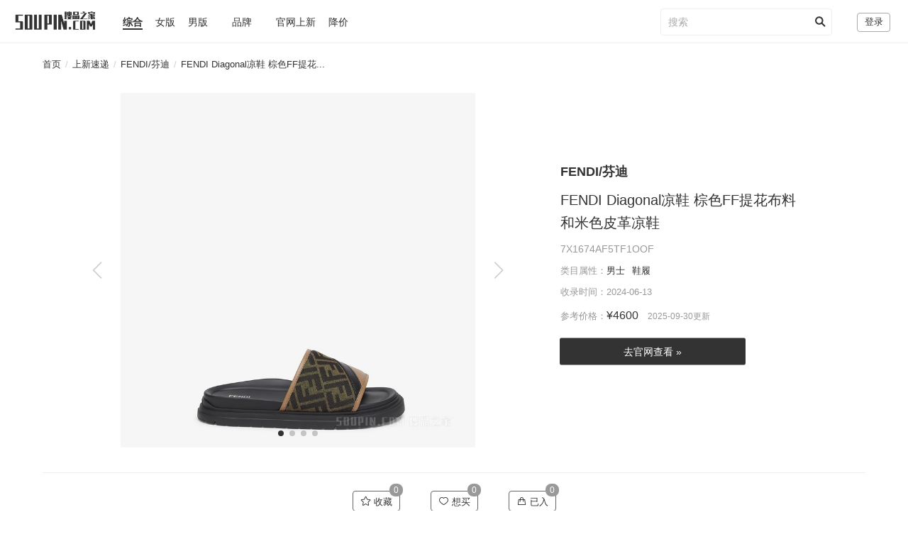

--- FILE ---
content_type: text/html; charset=utf-8
request_url: https://www.soupin.com/fendi/7x1674af5tf1oof
body_size: 18949
content:
<!DOCTYPE html>
<html>
<head>
    <meta charset="utf-8"/>
    <meta http-equiv="X-UA-Compatible" content="IE=edge,chrome=1"/>
    <meta name="renderer" content="webkit"/>
    <meta name="viewport" content="width=device-width, initial-scale=1.0">
    <title>【FENDI/芬迪】FENDI Diagonal凉鞋 棕色FF提花布料和米色皮革凉鞋 7X1674AF5TF1OOF-搜品之家</title>
<meta name="keywords" content="FENDI,芬迪,7X1674AF5TF1OOF,FENDI Diagonal凉鞋 棕色FF提花布料和米色皮革凉鞋" />
<meta name="description" content="FENDI/芬迪FENDI Diagonal凉鞋 棕色FF提花布料和米色皮革凉鞋 7X1674AF5TF1OOF的图片、介绍和价格等信息" />
<link href="https://static.soupin.com/iconfont/iconfont.css?v=" rel="stylesheet"/>
<link href="https://static.soupin.com/css/swiper.min.css?v=" rel="stylesheet"/>
<link href="https://static.soupin.com/css/jquery-ui-1.10.4.custom.min.css?v=" rel="stylesheet"/>
<link href="https://static.soupin.com/css/sp.css?v=" rel="stylesheet"/>
<link href="https://static.soupin.com/css/convention.css?v=" rel="stylesheet"/>
<script src="https://static.soupin.com/js/jquery-1.12.4.min.js?v=" type="text/javascript"></script>
<script src="https://static.soupin.com/js/sp.js?v=" type="text/javascript"></script>
<script src="https://static.soupin.com/js/sp.pc.js?v=" type="text/javascript"></script>
<script src="https://static.soupin.com/layui/layui.js?v=" type="text/javascript"></script>
    <script type="text/javascript">
        SP.G = {"IS_POST":false,"IS_MOBILE":false,"IS_AJAX":false,"REFERER_URL":"https:\/\/www.soupin.com","STATIC_VERSION":"","HTTP_STATIC":"https:\/\/static.soupin.com","HTTP_PHOTO":"https:\/\/photo.soupin.com","HTTP_AVATAR":"https:\/\/avatar.soupin.com","HTTP_TMP":"https:\/\/tmp.soupin.com","HTTP_PIC":"https:\/\/pic.soupin.com","UPLOAD_TOKEN_VALID_TIME":1800,"MAX_UPLOAD":6,"TIMESTAMP":1769209496,"DATE_FORMAT":{"Y":"2026","y":"26","m":"01","d":"24","H":"07","i":"04","s":"56"},"uid":0,"groupId":0,"nickname":"","SEARCH_TYPES":{"1":{"name":"\u5546\u54c1\u5173\u952e\u8bcd\u641c\u7d22","placeholder":"\u8f93\u5165\u5546\u54c1\u5173\u952e\u8bcd"},"2":{"name":"\u8d27\u53f7\u641c\u7d22","placeholder":"\u8f93\u5165\u5546\u54c1\u8d27\u53f7\/\u578b\u53f7"}},"ITEM_GOTO_AUTH":0};
        layui.use(['layer'], function () {
        });
    </script>
    <meta property="og:url" content="https://www.soupin.com/fendi/7x1674af5tf1oof" /><meta property="og:title" content="FENDI/芬迪 FENDI Diagonal凉鞋 棕色FF提花布料和米色皮革凉鞋 7X1674AF5TF1OOF" /><meta property="og:site_name" content="搜品之家" /><meta property="og:image" content="https://pic.soupin.com/24/0613/0217/081_29250.jpg" /><meta property="og:description" content="FENDI/芬迪FENDI Diagonal凉鞋 棕色FF提花布料和米色皮革凉鞋 7X1674AF5TF1OOF的图片、介绍和价格等信息" />
<link href="https://static.soupin.com/css/product.css?v=" rel="stylesheet"/>

            <script>
            var _hmt = _hmt || [];
            (function () {
                var hm = document.createElement("script");
                hm.src = "https://hm.baidu.com/hm.js?c18b1b29826b12ebd26db095655df9e6";
                var s = document.getElementsByTagName("script")[0];
                s.parentNode.insertBefore(hm, s);
            })();
        </script>
    </head>
<body>
    <div class="sp-header">
        <div class="header-logo">
            <a href="https://www.soupin.com" title="搜品之家首页"><img src="https://static.soupin.com/image/sp/soupincom.png?v="/></a>
        </div>

        <div class="header-nav">
            <a href="javascript:;" onclick="SP.User.setGender(0);"
               class="header-nav-cur">综合</a>
            <a href="javascript:;" onclick="SP.User.setGender(2);"
               class="">女版</a>
            <a href="javascript:;" onclick="SP.User.setGender(1);"
               class="">男版</a>
        </div>

        <div class="header-nav">
            <a href="/brands" class="">品牌</a>
        </div>

        <div class="header-nav">
                        <a href="/productlist/new" class="">官网上新</a>
            <a href="/productlist/price" class="">降价</a>
        </div>

                    <div class="header-user-nav">
                <a href="javascript:;" onclick="SP.Auth.login()" class="header-user-login">登录</a>
            </div>
        
        <div class="header-search" onclick="SP.Search.openPanel();">
            <input type="text" class="f-b" value="" placeholder="搜索"/>
            <div class="header-search-btn"><i class="iconfont icon-sousuo f-14 f-b"></i></div>
        </div>
    </div>

<div class="search-panel" style="display: none;">
    <div class="panel-logo">
        <img class="panel-logo-img" src="https://static.soupin.com/image/sp/soupincom.png?v="/>
        <div class="f-r m-r-20 m-t-10"><a href="javascript:;" onclick="SP.Search.closePanel();">
                <i class="iconfont icon-guanbi1 f-25 c-666"></i></a></div>
    </div>

    <div class="f-l-100 text-center" id="searchSwitchType">
        <span class="m-lr-15">
            <a href="javascript:;" onclick="SP.Search.switchType(1);" id="searchType1"
               class="f-17 f-b">商品关键词搜索</a></span>
        <span class="c-ddd f-13">|</span>
        <span class="m-lr-15">
            <a href="javascript:;" onclick="SP.Search.switchType(2);" id="searchType2"
               class="f-16">货号搜索</a></span>
    </div>

    <div class="f-l-100 m-t-15">
        <div class="panel-search">
            <div class="panel-search-brand">
                <input type="text" id="searchBrandKw" placeholder="输入并选择品牌，不限品牌请留空"
                       value="FENDI/芬迪"/>
                <div class="panel-search-clear-kw" onclick="SP.Search.clearBrandKw();">
                    <i class="iconfont icon-guanbi2 f-b"></i>
                </div>
            </div>
            <div class="panel-search-number">
                <form onsubmit="SP.Search.search();return false;">
                    <input type="text" id="searchKeyword"
                           placeholder="输入商品关键词"
                           value=""/>
                    <input type="hidden" id="searchType" value="1"/>
                    <input type="hidden" id="searchBrandKey" value="fendi"/>
                </form>
                <div class="panel-search-btn" onclick="SP.Search.search();">
                    <i class="iconfont icon-sousuo f-b"></i>
                </div>
            </div>
        </div>
    </div>

    <div class="f-l-100 m-t-20">
        <div class="panel-search">
            <div class="f-l-100">
                <div class="panel-search-brand-list"><div class="f-l-100 f-b f-15 p-b-5">品牌搜索历史</div><ul></ul></div>                <div class="panel-search-kw-list"><div class="f-l-100 f-b f-15 p-b-5">搜索历史</div><ul></ul></div>            </div>
        </div>
    </div>

    <div class="f-l-100 m-b-50"></div>
</div>
    <div class="f-l-100 m-b-20 m-t-20">
        <div class="sp-wrapper">
            <div class="bread-nav">
                <a href="/">首页</a>
                <em>/</em>
                <a href="/productlist/new">上新速递</a>
                <em>/</em>
                <a href="/fendi">FENDI/芬迪</a>
                <em>/</em>
                FENDI Diagonal凉鞋 棕色FF提花...            </div>
        </div>
    </div>

    <div class="f-l-100">
        <div class="sp-wrapper">
            <div class="product-main">
                <div class="swiper-container">
                    <div class="swiper-wrapper">
                        <div class="swiper-slide"><img alt="FENDI Diagonal凉鞋 棕色FF提花布料和米色皮革凉鞋" src="https://pic.soupin.com/24/0613/0217/081_29250.jpg"/></div><div class="swiper-slide"><img alt="FENDI Diagonal凉鞋 棕色FF提花布料和米色皮革凉鞋" src="https://pic.soupin.com/24/0613/0217/081_29251.jpg"/></div><div class="swiper-slide"><img alt="FENDI Diagonal凉鞋 棕色FF提花布料和米色皮革凉鞋" src="https://pic.soupin.com/24/0613/0217/081_29252.jpg"/></div><div class="swiper-slide"><img alt="FENDI Diagonal凉鞋 棕色FF提花布料和米色皮革凉鞋" src="https://pic.soupin.com/24/0613/0217/081_29253.jpg"/></div>                    </div>
                    <div class="swiper-button-next"></div>
                    <div class="swiper-button-prev"></div>
                    <div class="swiper-pagination"></div>
                </div>

                <div class="product-right">
                    <div id="productInfo" class="product-info">
                        <h2 class="product-brand m-b-10"><a href="/fendi">FENDI/芬迪</a></h2>
                        <h1 class="product-title m-b-10">FENDI Diagonal凉鞋 棕色FF提花布料和米色皮革凉鞋</h1>

                                                    <div class="product-number m-b-10">7X1674AF5TF1OOF</div>
                        
                                                    <div class="f-l-100 f-13 c-999">
                                类目属性：<span class="c-333 m-r-10">男士</span><span
                                        class="c-333">鞋履</span>
                            </div>
                        
                                                    <div class="f-l-100 m-t-10 f-13 c-999">
                                收录时间：2024-06-13                            </div>
                        
                                                    <div class="product-price m-t-10">
                                <span class="c-999 f-13">参考价格：</span><span
                                        class="p-r-10 f-16 c-333">&yen;4600</span>
                                <span class="f-12 c-999">2025-09-30更新</span>
                            </div>
                        
                                                    <div class="product-goto m-tb-20">
                                <a href="javascript:;"
                                   onclick="SP.Item.gotoMall(10081, 7902, '', 'goto_mall_login')">
                                    去官网查看 &raquo;</a>
                            </div>
                        
                        <div class="product-intro m-t-15">
                            <div class="f-l-100 f-b">描述：</div>
                            <div class="product-intro-intro ">宽衬垫带凉鞋。防滑橡胶鞋底。纤薄邮差包，棕色FF提花和米色皮革材质，带黑色皮革斜向镶饰。意大利制造</div>                        </div>

                        <!--<div class="product-share m-t-25">
                            <a href="#">微信分享</a>
                            <a href="#">微博分享</a>
                        </div>-->
                    </div>
                </div>
            </div>

            <div class="h-line"></div>

                    <div class="product-op">
            <div class="product-op-btn">
                <a href="javascript:;"
                   id="markCountLink"
                   title="标记&收藏"
                   onclick="SP.Product.act('mark', 10081, 7902);">
                    <i class="iconfont icon-xiai f-15"></i> 收藏</a>
                <div id="markCount"
                     class="product-op-count product-op-count-2 bg-999">
                    0</div>
            </div>

            <div class="product-op-btn">
                <a href="javascript:;"
                   id="likeCountLink"
                   title="喜爱&想买"
                   onclick="SP.Product.act('like', 10081, 7902);">
                    <i class="iconfont icon-aixin f-15"></i> 想买</a>
                <div id="likeCount"
                     class="product-op-count product-op-count-2 bg-999">
                    0</div>
            </div>

            <div class="product-op-btn">
                <a href="javascript:;"
                   id="buyCountLink"
                   title="已入手"
                   onclick="SP.Product.act('buy', 10081, 7902);">
                    <i class="iconfont icon-goumaijilu f-15"></i> 已入</a>
                <div id="buyCount"
                     class="product-op-count product-op-count-2 bg-999">
                    0</div>
            </div>
        </div>
        
            <div class="h-line"></div>

                            <div class="f-l-100 text-center f-18 f-b m-b-15">你可能会喜欢</div>
                <ul class="product-list-c4"><li><a href="/fendi/7x1674af5tf1oog" title="FENDI Diagonal凉鞋 灰色FF提花和黑色皮革凉鞋" ><p class="product-img"><img alt="FENDI Diagonal凉鞋 灰色FF提花和黑色皮革凉鞋" src="https://pic.soupin.com/24/0613/0217/081_29246_t.jpg" /></p><p class="brand-name">FENDI</p><p class="product-name">FENDI Diagonal凉鞋 灰色FF提花和黑色皮革凉鞋</p></a></li><li><a href="/fendi/7x1674asajf1rt8" title="FENDI Diagonal凉拖鞋 白色FF提花和皮革凉拖鞋" ><p class="product-img"><img alt="FENDI Diagonal凉拖鞋 白色FF提花和皮革凉拖鞋" src="https://pic.soupin.com/25/0227/1247/081_34378_t.jpg" /></p><p class="brand-name">FENDI</p><p class="product-name">FENDI Diagonal凉拖鞋 白色FF提花和皮革凉拖鞋</p></a></li><li><a href="/fendi/7x1677ac75f0qa1" title="FENDI Feel凉鞋 黑色皮革凉鞋" ><p class="product-img"><img alt="FENDI Feel凉鞋 黑色皮革凉鞋" src="https://pic.soupin.com/24/0613/0217/081_29242_t.jpg" /></p><p class="brand-name">FENDI</p><p class="product-name">FENDI Feel凉鞋 黑色皮革凉鞋</p></a></li><li><a href="/fendi/7x1649aqxcf0qg2" title="FENDI Roma凉鞋 绿色皮革Fussbett" ><p class="product-img"><img alt="FENDI Roma凉鞋 绿色皮革Fussbett" src="https://pic.soupin.com/24/0313/2315/081_27277_t.jpg" /></p><p class="brand-name">FENDI</p><p class="product-name">FENDI Roma凉鞋 绿色皮革Fussbett</p></a></li><li><a href="/fendi/7x1649aqxcf0qa1" title="FENDI Roma凉鞋 黑色皮革凉鞋" ><p class="product-img"><img alt="FENDI Roma凉鞋 黑色皮革凉鞋" src="https://pic.soupin.com/24/0313/2315/081_27282_t.jpg" /></p><p class="brand-name">FENDI</p><p class="product-name">FENDI Roma凉鞋 黑色皮革凉鞋</p></a></li><li><a href="/fendi/7x1604aolpf1nm4" title="FENDI Feel凉鞋 牛仔蓝凉鞋" ><p class="product-img"><img alt="FENDI Feel凉鞋 牛仔蓝凉鞋" src="https://pic.soupin.com/24/0313/2315/081_27287_t.jpg" /></p><p class="brand-name">FENDI</p><p class="product-name">FENDI Feel凉鞋 牛仔蓝凉鞋</p></a></li><li><a href="/fendi/7x1604an8bf12kc" title="FENDI Feel凉鞋 浅蓝色绒面皮凉鞋" ><p class="product-img"><img alt="FENDI Feel凉鞋 浅蓝色绒面皮凉鞋" src="https://pic.soupin.com/25/0417/1330/081_35320_t.jpg" /></p><p class="brand-name">FENDI</p><p class="product-name">FENDI Feel凉鞋 浅蓝色绒面皮凉鞋</p></a></li><li><a href="/fendi/7x1604an8bf0ejb" title="FENDI Feel凉鞋 米色绒面皮凉鞋" ><p class="product-img"><img alt="FENDI Feel凉鞋 米色绒面皮凉鞋" src="https://pic.soupin.com/25/0417/1330/081_35324_t.jpg" /></p><p class="brand-name">FENDI</p><p class="product-name">FENDI Feel凉鞋 米色绒面皮凉鞋</p></a></li></ul>            
                            <div class="h-line"></div>

                <div class="f-l-100 text-center f-18 f-b m-b-15">FENDI 官网上新</div>
                <ul class="product-list-c4"><li><a href="/fendi/faa980ayyvf0gme" title="风衣 黑色尼龙两面穿风衣" ><p class="product-img"><img alt="风衣 黑色尼龙两面穿风衣" src="https://pic.soupin.com/26/0122/1516/081_40260_t.jpg" /></p><p class="f-12 f-b">2天前</p><p class="product-name">风衣 黑色尼龙两面穿风衣</p><p class="price-italic">&yen;22500</p></a></li><li><a href="/fendi/fb1108ayu7f0qg0" title="长裤 深蓝色绵羊毛帆布长裤" ><p class="product-img"><img alt="长裤 深蓝色绵羊毛帆布长裤" src="https://pic.soupin.com/26/0122/1516/081_40256_t.jpg" /></p><p class="f-12 f-b">2天前</p><p class="product-name">长裤 深蓝色绵羊毛帆布长裤</p><p class="price-italic">&yen;8000</p></a></li><li><a href="/fendi/fb1125ayuef0wwu" title="长裤 蓝色羊毛华达呢长裤" ><p class="product-img"><img alt="长裤 蓝色羊毛华达呢长裤" src="https://pic.soupin.com/26/0122/1516/081_40252_t.jpg" /></p><p class="f-12 f-b">2天前</p><p class="product-name">长裤 蓝色羊毛华达呢长裤</p><p class="price-italic">&yen;13700</p></a></li><li><a href="/fendi/fj0987ayu7f0qg0" title="夹克 深蓝色绵羊毛帆布休闲西装" ><p class="product-img"><img alt="夹克 深蓝色绵羊毛帆布休闲西装" src="https://pic.soupin.com/26/0122/1515/081_40245_t.jpg" /></p><p class="f-12 f-b">2天前</p><p class="product-name">夹克 深蓝色绵羊毛帆布休闲西装</p><p class="price-italic">&yen;22500</p></a></li></ul>            
        </div><!-- wrapper -->
    </div>

    <style type="text/css">
        :root {--swiper-navigation-size: 24px;}
    </style>

    <script type="text/javascript">
        $(document).ready(function () {
            var mySwiper = new Swiper('.swiper-container', {
                loop: true, // 循环模式选项
                pagination: {
                    el: '.swiper-pagination'
                },
                navigation: {
                    nextEl: ".swiper-button-next",
                    prevEl: ".swiper-button-prev"
                }
            });
        });

        if (!SP.G.IS_AJAX) {
            $('.product-intro').hide();
        }
    </script>


<div class="sp-footer">
    <div class="f-l m-l-20">
        <p class="f-12 p-b-20">
            &copy;2026 Soupin.com，
            <a href="https://beian.miit.gov.cn" target="_blank">京ICP备20010660号</a>，
            <a href="http://www.beian.gov.cn/portal/registerSystemInfo?recordcode=11010802039079" target="_blank">
                <img src="https://static.soupin.com/image/beian.png?v=" width="15"/>
                <span style="color:#939393;">京公网安备 11010802039079号</span></a>
        </p>
    </div>
    <div class="f-r m-r-20">
        <a href="/about/feedback" target="_blank">在线反馈</a>
    </div>
</div>
<div id="goTopBtn" class="go-top-btn"></div>

<script src="https://static.soupin.com/js/mSlider.js" type="text/javascript"></script>
<script src="https://static.soupin.com/js/swiper.min.js" type="text/javascript"></script>
<script src="https://static.soupin.com/js/jquery-ui-1.10.4.custom.min.js" type="text/javascript"></script>

</body>
</html>

--- FILE ---
content_type: text/css
request_url: https://static.soupin.com/iconfont/iconfont.css?v=
body_size: 2749
content:
@font-face {
  font-family: "iconfont"; /* Project id 1460010 */
  src: url('iconfont.woff2?t=1649428239031') format('woff2'),
       url('iconfont.woff?t=1649428239031') format('woff'),
       url('iconfont.ttf?t=1649428239031') format('truetype');
}

.iconfont {
  font-family: "iconfont" !important;
  font-size: 16px;
  font-style: normal;
  -webkit-font-smoothing: antialiased;
  -moz-osx-font-smoothing: grayscale;
}

.icon-shuaxin:before {
  content: "\e781";
}

.icon-zhuye:before {
  content: "\e61d";
}

.icon-houtuifanhui:before {
  content: "\e603";
}

.icon-guanbi1:before {
  content: "\e600";
}

.icon-guanbi2:before {
  content: "\eaf2";
}

.icon-guanbi3:before {
  content: "\eca0";
}

.icon-renzhengpeizhi:before {
  content: "\e610";
}

.icon-Vrenzheng:before {
  content: "\e669";
}

.icon-weibo:before {
  content: "\e8bb";
}

.icon-weixin:before {
  content: "\e8bc";
}

.icon-tupiantianjia:before {
  content: "\ec7d";
}

.icon-tupian:before {
  content: "\e8ba";
}

.icon-jubao1:before {
  content: "\e652";
}

.icon-shouye:before {
  content: "\e618";
}

.icon-xiai:before {
  content: "\e647";
}

.icon-shoucang:before {
  content: "\e64f";
}

.icon-goumaijilu:before {
  content: "\e635";
}

.icon-aixin:before {
  content: "\e8ab";
}

.icon-jubao2:before {
  content: "\e624";
}

.icon-express-package:before {
  content: "\e8b6";
}

.icon-jubao:before {
  content: "\e67c";
}

.icon-Search:before {
  content: "\e69d";
}

.icon-sousuo:before {
  content: "\e629";
}

.icon-yonghu1:before {
  content: "\e667";
}

.icon-icon:before {
  content: "\e623";
}

.icon-gengduo:before {
  content: "\e643";
}

.icon-yonghu:before {
  content: "\e646";
}

.icon-iconfontxingxing:before {
  content: "\e6b0";
}

.icon-guanbi:before {
  content: "\e606";
}

.icon-ic_image_upload:before {
  content: "\e60a";
}

.icon-icon_notice:before {
  content: "\e605";
}

.icon-xiaoxi:before {
  content: "\e64d";
}

.icon-pinglun1:before {
  content: "\e6b3";
}

.icon-ziyuan:before {
  content: "\e608";
}

.icon-praise_icon:before {
  content: "\e660";
}

.icon-gendermale:before {
  content: "\e892";
}

.icon-gender-female:before {
  content: "\e77c";
}

.icon-tupianshangchuan:before {
  content: "\e639";
}

.icon-1:before {
  content: "\e691";
}

.icon-2:before {
  content: "\e692";
}

.icon-3:before {
  content: "\e693";
}

.icon-nav-more:before {
  content: "\e604";
}

.icon-edit_more_down:before {
  content: "\e609";
}

.icon-pinglun:before {
  content: "\e61a";
}

.icon-lajitong:before {
  content: "\e622";
}

.icon-baojiaquotation:before {
  content: "\e63a";
}

.icon-baojiaquotation2:before {
  content: "\e63c";
}

.icon-ccedit:before {
  content: "\e63d";
}

.icon-youjiantoushixinxiao:before {
  content: "\e637";
}



--- FILE ---
content_type: text/css
request_url: https://static.soupin.com/css/sp.css?v=
body_size: 20023
content:
@charset "utf-8";
body, ul, ol, li, p, h1, h2, h3, h4, h5, h6, fieldset, table, td, th, img, div, form, button, input, textarea {margin: 0;padding: 0;}
body, button, input, select, textarea {font: 12px/1.6 'Microsoft YaHei', 'Arial', sans-serif;}
body {background: #FFF; color: #333;}
fieldset, img {border: 0;}
input, textarea { outline: none;}
ul, ol {list-style-type: none;}
select, input, img, select {vertical-align: middle;}
textarea {overflow: auto; resize: vertical;}
table {border-collapse: collapse; border-spacing: 0;}
h1, h2, h3, h4, h5, h6 {display: inline-block;}
a {color: #333; text-decoration: none;}
a:hover {color: #000;}
em {font-style: normal;}
input::-webkit-input-placeholder {color: #AAA; font-weight: normal; font-size: 14px;}
input:-moz-placeholder {color: #AAA; opacity: 1; font-weight: normal; font-size: 14px;}
input::-moz-placeholder {color: #AAA; opacity: 1; font-weight: normal; font-size: 14px;}
input:-ms-input-placeholder {color: #AAA; font-weight: normal; font-size: 14px;}
.icon-font {font-family: "iconfont" !important; font-style: normal; -webkit-font-smoothing: antialiased; -moz-osx-font-smoothing: grayscale;}
/* header */
.sp-header {width: 100%; min-width: 1200px; height: 60px; background-color: #FFF; border-bottom: 1px solid #EEE;
    position: sticky; top: 0; z-index: 99;}
.header-logo {float: left; margin-right: 10px;}
.header-logo img { max-height: 28px; margin-top: 15px; margin-left: 20px;}
.header-nav {float: left; margin: 20px 0 0 20px; font-size: 14px; text-align: center;}
.header-nav a {margin: 0 7px; padding-bottom: 1px; }
.header-nav-cur {font-weight: bold; border-bottom: 2px solid #333;}
.header-search { float: right; position: relative; margin: 12px 30px 0 50px; width: 240px; border: 1px solid #EEE; height: 36px; border-radius: 4px;}
.header-search:hover {border: 1px solid #BBB;}
.header-search input { width: 200px; margin-left: 5px; font-size: 14px; height: 36px; line-height: 36px; border: 0; text-indent: 5px;}
.header-search-btn { position: absolute; top: 0; right: 1px; padding: 7px 8px; color: #333; cursor: pointer;}
.header-login-nav {float: right; font-size: 14px; color: #CCC;}
.header-login-nav a.login {float: right; color: #666; padding: 2px 5px; margin-top: 19px; margin-right: 7px; font-weight: bold;}
.header-notice-nav {float: right; position: relative; padding: 12px 5px 10px 5px;}
.header-notice-nav .header-icon-notice, .header-notice-nav .header-icon-xiaoxi {float: left; font-size: 22px;
    color: #999; position: relative; top: 4px; margin-right: 20px;}
.header-user-nav {float: right; position: relative; padding: 15px 20px 10px 5px;}
.header-user-login { display: block; width: 45px; height: 25px; line-height: 24px; text-align: center;
    border: 1px solid #AAA; border-radius: 4px; font-size: 13px; margin: 3px 5px 0 0;}
.header-avatar {cursor: pointer; border-radius: 16px;}
.header-sub-nav {position: absolute; top: 50px; right: 3px; display: none; background-color: #FFF;
    box-shadow: 0 5px 5px rgba(0, 0, 0, 0.1); border: 1px solid #EEE; z-index: 10000; border-radius: 2px;}
.header-sub-nav li {width: 100px; float: left; border-bottom: 1px dashed #EEE; text-align: left; height: 42px; line-height: 42px; font-size: 14px;}
.header-sub-nav li:last-child {border-bottom: none;}
.header-sub-nav a {float: left; width: 100%; color: #555; padding: 0; text-indent: 15px;}
.header-sub-nav a:hover {background-color: #F5F5F5;}
/* search panel */
.search-panel { background-color: #FFF; }
.panel-logo {float: left; width: 100%; }
.panel-logo-img { max-height: 28px; margin-top: 15px; margin-left: 20px; }
.panel-search { margin: 0 auto; width: 720px; height: 40px;}
.panel-search-brand { float: left; position: relative; width: 300px; border: 1px solid #BBB; height: 40px; border-radius: 4px; margin-right: 10px;}
.panel-search-number { float: left; position: relative; width: 400px; border: 1px solid #BBB; height: 40px; border-radius: 4px;}
.panel-search-brand input { width: 265px; margin-left: 5px; font-size: 16px; height: 40px; line-height: 40px; border: 0; text-indent: 5px;}
.panel-search-number input { width: 355px; margin-left: 5px; font-size: 16px; height: 40px; line-height: 40px; border: 0;
    text-indent: 5px; font-weight: bold;}
.panel-search-clear-kw {position: absolute; top: 0; right: 0; padding: 8px 10px; color: #333; cursor: pointer;}
.panel-search-clear-kw:hover {color: #888;}
.panel-search-btn { position: absolute; top: 0; right: 1px; padding: 8px 10px; color: #333; cursor: pointer;}
.panel-search-btn:hover {color: #888;}
.panel-search-brand-list { float: left; width: 290px; min-height: 160px; margin-left: 5px; }
.panel-search-kw-list { float: right; width: 395px; min-height: 160px; margin-right: 10px; }
.panel-search-brand-list ul, .panel-search-kw-list ul {float: left; width: 100%; font-size: 14px;
    max-height: 230px; overflow-x: hidden; overflow-y: auto;}
.panel-search-brand-list li, .panel-search-kw-list li {float: left; width: 100%; padding: 5px 2px; border-bottom: 1px dashed #EEE;}
.panel-search-history-del { float: right; margin-right: 10px; background-color: #FFF; display: none;}
/* footer */
.sp-footer {position: relative; font-size: 12px; width: 100%; margin: 0 auto; text-align: center; color: #999; padding-top: 30px; clear: both;}
.sp-footer a {color: #999;}
.sp-footer span a {color: #069;}
.go-top-btn {position: fixed; line-height: 36px; width: 36px; bottom: 100px; height: 36px; cursor: pointer;
    display: none; background: url('/image/backtotop.gif');}
/* wrapper */
.sp-wrapper {margin: 0 auto; width: 1160px; clear: both;}
.sp-left {float: left; width: 800px; min-height: 360px;}
.sp-right {float: right; width: 320px;}
.container-gray { background-color: #F7F7F7; margin-bottom: 35px; padding-top: 35px; padding-bottom: 25px;}
.bread-nav {float: left; width: 100%; font-size: 13px; color: #333; }
.bread-nav a {color: #333;}
.bread-nav em { color: #CCC; padding: 0 2px; font-weight: normal;}
.sp-head {float: left; width: 100%; position: relative; text-align: center; font-size: 20px; font-weight: bold; margin-bottom: 15px;}
.sp-head-left {float: left; width: 100%; position: relative; font-size: 20px; font-weight: bold; margin-bottom: 15px; text-indent: 2px;}
.mod-hr {float: left; width: 100%; border-bottom: 1px solid #EEE; height: 1px;}
.body-line { clear: both; width: 100%; border-top: 1px solid #EEE; height: 25px; margin-top: 25px;}
.h-line { float: left; width: 100%; border-top: 1px solid #EEE; height: 25px; margin-top: 25px;}
/* form */
.form-item {float: left; width: 100%; margin: 10px 0;}
.form-text {border: 1px solid #CCC; border-radius: 4px; height: 30px; line-height: 30px; padding: 3px 5px; font-size: 14px;}
.form-textarea {border: 1px solid #CCC; border-radius: 4px; padding: 2px 5px; font-size: 14px;}
/* msg */
.msg-space {clear: both; margin: 30px auto; padding: 100px; text-align: center; font-size: 14px; background-color: #F5F5F5;}
.msg-space p {margin: 15px 0;}
.msg-space a {color: #999; font-size: 12px;}
/* layui */
.layui-upload-file {display: none !important; opacity: .01; filter: Alpha(opacity=1)}
/* autocomplete */
.ui-autocomplete {max-height: 350px; overflow-y: auto; overflow-x: hidden;}
.ui-menu .ui-menu-item a { font-size: 14px; line-height: 2;}
.ui-front {z-index: 100001;}
/* button */
.btn-submit {padding: 5px 30px; cursor: pointer; border: 1px solid #666; background: #555; color: #EEE; font-size: 13px; border-radius: 2px;}
.btn-submit:hover {background: #3F3F3F;}
.btn-common {padding: 5px 20px; cursor: pointer; border: 1px solid #AAA; color: #333; font-size: 13px; border-radius: 2px;}
.btn-small {padding: 2px 10px; cursor: pointer; border: 1px solid #AAA; color: #333; font-size: 13px; border-radius: 2px; }
.btn-common:hover, .btn-small:hover {border: 1px solid #777;}
.btn-follow {padding: 4px 10px; line-height: 1; font-size: 13px; background-color: #EEE; border-radius: 4px; color: #777; border: 1px solid #CCC;}
.btn-follow-add {background-color: #FFF; color: #333; border: 1px solid #999;}
.btn-follow-add:hover {background-color: #FFF; color: #000; border: 1px solid #333;}
/* thread list column 3 */
.thread-list-c3 {float: left; width: 1200px; margin-left: -15px;}
.thread-list-c3 li {float: left; width: 360px; margin: 0 18px; box-sizing: border-box; }
.thread-list-c3 .thread-cover {float: left; width: 100%; height: 180px; background-color: #DDD; margin-bottom: 10px;}
.thread-list-c3 .thread-cover img { text-align: center; overflow: hidden; width: 100%; height: 180px;}
.thread-list-c3 .thread-title {float: left; width: 100%; height: 60px; font-size: 16px; font-weight: bold;
    overflow: hidden; display: -webkit-box; word-break: break-all; text-overflow: ellipsis;
    -webkit-box-orient: vertical; -webkit-line-clamp: 2; line-height: 1.7;}
.thread-list-c3 .thread-news-info {float: left; font-size: 13px; height: 25px; margin-bottom: 20px; color: #777;}
.thread-list-c3 .thread-author {float: left; width: 100%; height: 45px; margin-bottom: 20px;}
.thread-list-c3 .thread-avatar {float: left; width: 40px; height: 40px; margin-right: 15px; margin-left: 2px;}
.thread-list-c3 .thread-avatar img {width: 40px; height: 40px; border-radius: 20px;}
.thread-list-c3 .thread-author-info { float: left; width: 303px;}
.thread-list-c3 .thread-author-name { float: left; width: 100%; font-size: 13px;}
.thread-list-c3 .thread-stat {float: left; width: 100%; font-size: 12px; color: #999;}
.thread-list-c3 .thread-type {float: right; font-weight: normal; font-size: 12px; color: #666; padding-right: 2px;}
.thread-list-c3 .thread-info {float: left; width: 100%; height: 42px; color: #999; font-size: 13px;
    overflow: hidden; display: -webkit-box; word-break: break-all; text-overflow: ellipsis;
    -webkit-box-orient: vertical; -webkit-line-clamp: 2; line-height: 1.7;}
.list-expand-more {display: inline-block; width: 300px; height: 38px; line-height: 38px;
    border: 1px solid #AAA; border-radius: 2px; font-size: 14px;}
/* product new list */
.product-list-header {float: left; width: 100%; margin-bottom: 15px; font-size: 19px; position: relative;
    padding-left: 2px; box-sizing: border-box;}
.product-list-header .list-cur { font-weight: bold; border-bottom: 2px solid #333; padding: 0 2px;}
.product-list-header a:hover {font-weight: bold; color: #333;}
.product-list-header-sub {float: left; width: 100%; margin-bottom: 10px; text-indent: 8px; font-size: 15px; color: #666;}
.product-list-header-sub a {color: #666;}
.product-list-header-sub a:hover {color: #333;}
.product-list { float: left; width: 100%; }
.product-list li { float: left; width: 100%; border-top: 1px solid #EEE; padding: 12px 0;}
.product-list li:last-child {border-bottom: 0;}
.product-list-pic { float: left; width: 200px; height: 200px; text-align: center; padding-left: 10px; position: relative;}
.product-list-pic img {max-width: 200px; max-height: 200px; border-radius: 2px;
    position: absolute; top: 50%; left: 50%; transform: translate(-50%, -50%); }
.product-list-info {float: left; margin-left: 25px; width: 550px; height: 200px; position: relative;}
.product-list-info em { color: #E10602;}
.product-list-vm {position: absolute; top: 50%; left: 0; transform: translate(0, -50%);}
.product-list-name {float: left; width: 100%; font-size: 15px; margin-bottom: 15px; font-weight: bold; color: #333;}
.product-list-time { float: right; color: #999; font-size: 12px; font-weight: normal; text-align: right;}
.product-list-title {float: left; width: 550px; font-size: 16px; margin-bottom: 10px; height: 26px; line-height: 1.6;
    color: #333; white-space: nowrap; text-overflow: ellipsis; overflow: hidden;}
.product-list-intro { float: left; width: 550px; font-size: 14px; height: 23px; margin-bottom: 10px;
    color: #666; white-space: nowrap; text-overflow: ellipsis; overflow: hidden;}
.product-list-intro2 { float: left; width: 550px; font-size: 14px; height: 45px; margin-bottom: 10px;
    color: #777; overflow: hidden; display: -webkit-box; word-break: break-all; text-overflow: ellipsis;
    -webkit-box-orient: vertical; -webkit-line-clamp: 2; line-height: 1.8;}
.product-list-intro a, .product-list-intro2 a {color: #777;}
.product-list-intro a:hover, .product-list-intro2 a:hover {color: #888;}
.product-list-price {float: left; width: 100%;}
.product-list-op {float: left; font-size: 13px; color: #999; position: relative; top: 5px;}
.product-list-op a:hover {color: #E10602;}
.product-list-cat {float: left; margin-left: 35px; font-size: 12px; color: #999; position: relative; top: 7px;}
.product-list-goto {float: right;}
.product-list-goto a { display: block; width: 90px; height: 28px; line-height: 28px; text-align: center;
    font-size: 13px; background-color: #FFF; color: #333; border-radius: 2px; border: 1px solid #AAA;}
.product-list-goto a:hover {border: 1px solid #777;}
/* product side list */
.product-side-list {float: left; width: 100%;}
.product-side-list li {float: left; width: 100%; padding: 7px 0; border-bottom: 1px dashed #EEE;}
.product-side-list-pic {float: left; width: 70px; max-height: 70px; margin-right: 15px; margin-left: 5px; text-align: center;}
.product-side-list-pic img {max-width: 70px; max-height: 70px; border-radius: 2px;}
.product-side-list-info {float: left; width: 220px; margin-top: 10px;}
.product-side-list-brand {float: left; width: 100%; height: 22px; font-size: 13px; font-weight: bold; overflow: hidden; margin-bottom: 2px;}
.product-side-list-title {float: left; width: 100%; height: 20px; font-size: 13px; overflow: hidden;
    white-space: nowrap; text-overflow: ellipsis; }
.product-side-list-title a {color: #666;}
.product-side-list-stat {float: left; width: 100%; color: #999;}
.product-side-list-stat a {color: #999;}
.product-side-list-price {float: left; width: 100%; margin-top: 5px; color: #999; font-size: 13px;}
/* brand side */
.brand-side-list {float: left; width: 100%; padding-bottom: 20px;}
.brand-side-list li {float: left; margin: 0 8px 8px 0;}
.brand-side-list a { display: block; border: 1px solid #AAA; border-radius: 4px; font-size: 13px;
    padding: 0 12px; height: 28px; line-height: 28px; text-align: center;}
.brand-side-list a:hover {border: 1px solid #777;}
.brand-side-list .side-list-cur { background-color: #666; color: #FFF; border: 1px solid #666;}
/* new-thread-nav */
.new-thread-nav-pos {position: absolute; top: -2px; right: 10px;}
.new-thread-nav {float: right; position: relative; font-size: 16px; font-weight: normal; color: #666; padding: 0 3px; cursor: pointer;}
.new-thread-nav button {display: inline-block; padding: 6px 12px; line-height: 1; cursor: pointer; border: 1px solid #666;
    background: #FFF; font-size: 13px; border-radius: 2px; color: #333; }
.new-thread-sub-nav {position: absolute; top: 30px; right: 0; display: none; background-color: #FFF;
    box-shadow: 0 5px 5px rgba(0, 0, 0, 0.1); border: 1px solid #DDD; border-top: none; z-index: 10000;}
.new-thread-sub-nav li {width: 100px; float: left; border-top: 1px solid #F0F0F0; text-align: left;
    height: 42px; line-height: 42px; font-size: 13px;}
.new-thread-sub-nav a {float: left; width: 100%; color: #333; padding: 0; text-indent: 15px;}
.new-thread-sub-nav a:hover {background-color: #F5F5F5;}
/* brand */
.brand-title { float: left; width: 100%; border-bottom: 1px solid #EEE;}
.brand-title h1 {font-size: 22px; padding-bottom: 6px; text-indent: 5px;}
.brand-follow-btn { float: right; margin: 8px 5px 0 0;}
.brand-info { float: left; width: 100%; border-bottom: 1px solid #EEE; padding: 15px 0;}
.brand-info-logo {float: left; width: 130px; margin-right: 20px; margin-left: 3px;}
.brand-info-img { float: left; max-width: 130px; max-height: 100px;}
.brand-info-intro { float: left; position: relative; width: 750px; min-height: 85px; padding-right: 20px;
    border-right: 1px dashed #DDD; font-size: 13px; line-height: 1.8; text-indent: 2em;}
.brand-intro-expend { float: right; color: #999; background-color: #FFF; cursor: pointer;}
.brand-info-stat { float: right; width: 210px; }
.brand-info-stat p { margin-bottom: 6px; overflow: hidden; text-overflow: ellipsis; white-space: nowrap; }
/* cat-sel */
.cat-sel-list {float: left; width: 100%; margin: 5px 0;}
.cat-sel-list li { float: left; padding: 0 15px; height: 26px; line-height: 26px; border-radius: 13px; font-size: 13px;
    border: 1px solid #999; margin: 0 6px 6px 0; background-color: #F8F8F8;}
.cat-sel-list li.cat-sel-title {background: none; border: none; font-size: 14px; padding: 0 8px; color: #666;}
.cat-sel-list li.cat-sel-modify {background: none; border: none; font-size: 14px; padding: 0 8px; color: #666;}
.cat-sel-list a {text-decoration: underline;}
.cat-sel-panel { float: left; width: 100%; border-top: 1px solid #EEE; padding-top: 10px;}
.cat-sel-submit {float: left; width: 100%; padding: 10px 5px; text-align: right; box-sizing: border-box;}
.cat-sel-col {float: left; width: 180px; font-size: 14px; margin: 10px;}
.cat-sel-cat { float: left; width: 100%; position: relative; font-weight: bold; margin-bottom: 25px;}
.cat-sel-cat input {display: none;}
.cat-sel-cat label {cursor: pointer;}
.cat-sel-sub-cat { float: left; width: 100%; }
.cat-sel-sub-cat li { float: left; width: 100%; height: 22px; font-weight: normal; margin-bottom: 10px; overflow: hidden;}
.cat-checkbox-icon, .sub-cat-checkbox-icon {position: relative; top: 3px; margin-right: 8px;
    display: inline-block; width: 16px; height: 16px; background: url('/image/checkbox_icon.png') 0 0;}
.checkbox-icon-on {background-position: -16px 0;}
/* index brands */
.index-alphabet {float: left; width: 100%; border: 1px solid #666; padding: 10px 0; text-indent: 20px; margin: 10px 0; box-sizing: border-box;}
.index-alphabet a { margin: 0 5px; padding: 0 6px; font-weight: bold; font-size: 12px;}
.index-alphabet a:hover {text-decoration: underline;}
.index-brand-lists {float: left; width: 100%;}
.index-brand-list {float: left; width: 100%; border-bottom: 1px solid #EEE; padding: 15px 0;}
.index-brand-list-letter {float: left; width: 80px; font-size: 20px; color: #999; text-indent: 20px;}
.index-brand-list-brands {float: left; width: 880px;}
.index-brand-list-brands li {float: left; width: 200px; height: 30px; line-height: 30px; overflow: hidden; margin-right: 18px; font-size: 12px; }
.index-brand-list-brands a:hover {text-decoration: underline; color: #666;}
/* product swiper column 4 */
.index-swiper-container {float: left; width: 100%; overflow: hidden; position: relative;}
.product-swiper-c4 { float: left; width: 100%; margin-bottom: 30px; padding: 0 40px; box-sizing: border-box;}
.product-swiper-c4 li { float: left;}
.product-swiper-c4 a { float: left; margin: 12px 19px 12px 18px; text-align: center; width: 230px; font-size: 14px;
    background-color: #FFF; border: 1px solid #FFF; overflow: hidden; color: #333; border-radius: 2px;}
.product-swiper-c4 .product-img { width: 230px; height: 230px; overflow: hidden; margin-bottom: 12px; position: relative;}
.product-swiper-c4 img { cursor: pointer; max-height: 230px; max-width: 230px; border-radius: 2px;
    position: absolute; top: 50%; left: 50%; transform: translate(-50%, -50%);}
.product-swiper-c4 .brand-name {height: 22px; font-weight: bold; overflow: hidden;}
.product-swiper-c4 .product-name { height: 22px; padding: 2px 0; color: #333; overflow: hidden; white-space: nowrap; text-overflow: ellipsis;}
.product-swiper-c4 .product-name em { color: #e4393c; font-weight: bold;}
.product-swiper-c4 .number-name { height: 22px; padding: 2px 0; color: #999; overflow: hidden;}
.product-swiper-c4 .number-name em { color: #e4393c; font-weight: bold;}
.product-swiper-c4 .price-italic { padding: 2px 0; color: #999; font-style: italic;}
.swiper-button-next, .swiper-button-prev { color: #CCC;}
:root {--swiper-theme-color: #333;}

--- FILE ---
content_type: text/css
request_url: https://static.soupin.com/css/convention.css?v=
body_size: 7181
content:
@charset "utf-8";
/* float */
.f-l {float: left;}
.f-r {float: right;}
.f-l-100 {float: left; width: 100%;}
.f-r-100 {float: right; width: 100%;}
.w-100 {width: 100%;}
.w-50 {width: 50%;}
/* display */
.display-none {display: none;}
.display-inline {display: inline;}
.display-block {display: block;}
.display-inline-block {display: inline-block;}
/* text-align */
.text-center {text-align: center;}
.text-right {text-align: right;}
.text-left {text-align: left;}
/* other */
.clear-both {clear: both;}
.no-border {border: 0;}
.cur-poi {cursor: pointer;}
/* position */
.pos-abs {position: absolute;}
.pos-rel {position: relative;}
.t-0 {top: 0;}
.t-2 {top: 2px;}
.t-5 {top: 5px;}
.b-0 {bottom: 0;}
.l-0 {left: 0;}
.r-0 {right: 0;}
/* font */
.f-b {font-weight: bold;}
.f-n {font-weight: normal;}
.f-25 {font-size: 25px;}
.f-24 {font-size: 24px;}
.f-23 {font-size: 23px;}
.f-22 {font-size: 22px;}
.f-21 {font-size: 21px;}
.f-20 {font-size: 20px;}
.f-19 {font-size: 19px;}
.f-18 {font-size: 18px;}
.f-17 {font-size: 17px;}
.f-16 {font-size: 16px;}
.f-15 {font-size: 15px;}
.f-14 {font-size: 14px;}
.f-13 {font-size: 13px;}
.f-12 {font-size: 12px;}
.f-11 {font-size: 11px;}
.f-10 {font-size: 10px;}
/* padding */
.p-0 {padding: 0;}
.p-5 {padding: 5px;}
.p-10 {padding: 10px;}
.p-15 {padding: 15px;}
.p-20 {padding: 20px;}
.p-25 {padding: 25px;}
.p-30 {padding: 30px;}
.p-35 {padding: 35px;}
.p-40 {padding: 40px;}
.p-45 {padding: 45px;}
.p-50 {padding: 50px;}
.p-l-0 {padding-left: 0;}
.p-l-5 {padding-left: 5px;}
.p-l-10 {padding-left: 10px;}
.p-l-15 {padding-left: 15px;}
.p-l-20 {padding-left: 20px;}
.p-l-25 {padding-left: 25px;}
.p-l-30 {padding-left: 30px;}
.p-l-35 {padding-left: 35px;}
.p-l-40 {padding-left: 40px;}
.p-l-45 {padding-left: 45px;}
.p-l-50 {padding-left: 50px;}
.p-r-0 {padding-right: 0;}
.p-r-5 {padding-right: 5px;}
.p-r-10 {padding-right: 10px;}
.p-r-15 {padding-right: 15px;}
.p-r-20 {padding-right: 20px;}
.p-r-25 {padding-right: 25px;}
.p-r-30 {padding-right: 30px;}
.p-r-35 {padding-right: 35px;}
.p-r-40 {padding-right: 40px;}
.p-r-45 {padding-right: 45px;}
.p-r-50 {padding-right: 50px;}
.p-t-0 {padding-top: 0;}
.p-t-5 {padding-top: 5px;}
.p-t-10 {padding-top: 10px;}
.p-t-15 {padding-top: 15px;}
.p-t-20 {padding-top: 20px;}
.p-t-25 {padding-top: 25px;}
.p-t-30 {padding-top: 30px;}
.p-t-35 {padding-top: 35px;}
.p-t-40 {padding-top: 40px;}
.p-t-45 {padding-top: 45px;}
.p-t-50 {padding-top: 50px;}
.p-b-0 {padding-bottom: 0;}
.p-b-5 {padding-bottom: 5px;}
.p-b-10 {padding-bottom: 10px;}
.p-b-15 {padding-bottom: 15px;}
.p-b-20 {padding-bottom: 20px;}
.p-b-25 {padding-bottom: 25px;}
.p-b-30 {padding-bottom: 30px;}
.p-b-35 {padding-bottom: 35px;}
.p-b-40 {padding-bottom: 40px;}
.p-b-45 {padding-bottom: 45px;}
.p-b-50 {padding-bottom: 50px;}
.p-lr-0 {padding-left: 0; padding-right: 0;}
.p-lr-5 {padding-left: 5px; padding-right: 5px;}
.p-lr-10 {padding-left: 10px; padding-right: 10px;}
.p-lr-15 {padding-left: 15px; padding-right: 15px;}
.p-lr-20 {padding-left: 20px; padding-right: 20px;}
.p-lr-25 {padding-left: 25px; padding-right: 25px;}
.p-lr-30 {padding-left: 30px; padding-right: 30px;}
.p-tb-0 {padding-top: 0; padding-bottom: 0;}
.p-tb-5 {padding-top: 5px; padding-bottom: 5px;}
.p-tb-10 {padding-top: 10px; padding-bottom: 10px;}
.p-tb-15 {padding-top: 15px; padding-bottom: 15px;}
.p-tb-20 {padding-top: 20px; padding-bottom: 20px;}
.p-tb-25 {padding-top: 25px; padding-bottom: 25px;}
.p-tb-30 {padding-top: 30px; padding-bottom: 30px;}
.p-tb-35 {padding-top: 35px; padding-bottom: 35px;}
.p-tb-40 {padding-top: 40px; padding-bottom: 40px;}
.p-tb-45 {padding-top: 45px; padding-bottom: 45px;}
.p-tb-50 {padding-top: 50px; padding-bottom: 50px;}
/* margin */
.m-0 {margin: 0;}
.m-5 {margin: 5px;}
.m-10 {margin: 10px;}
.m-15 {margin: 15px;}
.m-20 {margin: 20px;}
.m-25 {margin: 25px;}
.m-30 {margin: 30px;}
.m-35 {margin: 35px;}
.m-40 {margin: 40px;}
.m-45 {margin: 45px;}
.m-50 {margin: 50px;}
.m-l-0 {margin-left: 0;}
.m-l-5 {margin-left: 5px;}
.m-l-10 {margin-left: 10px;}
.m-l-15 {margin-left: 15px;}
.m-l-20 {margin-left: 20px;}
.m-l-25 {margin-left: 25px;}
.m-l-30 {margin-left: 30px;}
.m-l-35 {margin-left: 35px;}
.m-l-40 {margin-left: 40px;}
.m-l-45 {margin-left: 45px;}
.m-l-50 {margin-left: 50px;}
.m-r-0 {margin-right: 0;}
.m-r-5 {margin-right: 5px;}
.m-r-10 {margin-right: 10px;}
.m-r-15 {margin-right: 15px;}
.m-r-20 {margin-right: 20px;}
.m-r-25 {margin-right: 25px;}
.m-r-30 {margin-right: 30px;}
.m-r-35 {margin-right: 35px;}
.m-r-40 {margin-right: 40px;}
.m-r-45 {margin-right: 45px;}
.m-r-50 {margin-right: 50px;}
.m-t-0 {margin-top: 0;}
.m-t-2 {margin-top: 2px;}
.m-t-5 {margin-top: 5px;}
.m-t-10 {margin-top: 10px;}
.m-t-15 {margin-top: 15px;}
.m-t-20 {margin-top: 20px;}
.m-t-25 {margin-top: 25px;}
.m-t-30 {margin-top: 30px;}
.m-t-35 {margin-top: 35px;}
.m-t-40 {margin-top: 40px;}
.m-t-45 {margin-top: 45px;}
.m-t-50 {margin-top: 50px;}
.m-b-0 {margin-bottom: 0;}
.m-b-2 {margin-bottom: 2px;}
.m-b-5 {margin-bottom: 5px;}
.m-b-10 {margin-bottom: 10px;}
.m-b-15 {margin-bottom: 15px;}
.m-b-20 {margin-bottom: 20px;}
.m-b-25 {margin-bottom: 25px;}
.m-b-30 {margin-bottom: 30px;}
.m-b-35 {margin-bottom: 35px;}
.m-b-40 {margin-bottom: 40px;}
.m-b-45 {margin-bottom: 45px;}
.m-b-50 {margin-bottom: 50px;}
.m-lr-0 {margin-left: 0; margin-right: 0;}
.m-lr-5 {margin-left: 5px; margin-right: 5px;}
.m-lr-10 {margin-left: 10px; margin-right: 10px;}
.m-lr-15 {margin-left: 15px; margin-right: 15px;}
.m-lr-20 {margin-left: 20px; margin-right: 20px;}
.m-lr-25 {margin-left: 25px; margin-right: 25px;}
.m-lr-30 {margin-left: 30px; margin-right: 30px;}
.m-tb-0 {margin-top: 0; margin-bottom: 0;}
.m-tb-5 {margin-top: 5px; margin-bottom: 5px;}
.m-tb-10 {margin-top: 10px; margin-bottom: 10px;}
.m-tb-15 {margin-top: 15px; margin-bottom: 15px;}
.m-tb-20 {margin-top: 20px; margin-bottom: 20px;}
.m-tb-25 {margin-top: 25px; margin-bottom: 25px;}
.m-tb-30 {margin-top: 30px; margin-bottom: 30px;}
/* color */
.c-000 {color: #000;}
.c-333 {color: #333;}
.c-666 {color: #666;}
.c-999 {color: #999;}
.c-aaa {color: #AAA;}
.c-ccc {color: #CCC;}
.c-ddd {color: #DDD;}
.c-eee {color: #EEE;}
.c-fff {color: #FFF;}
.c-red {color: #E10602;}
.c-green {color: #82ad2b;}
.c-pink {color: #FF9999;}
.c-blue {color: #4DD2FF;}
/* background color */
.bg-none {background: none;}
.bg-f8 {background-color: #F8F8F8;}
.bg-f7 {background-color: #F7F7F7;}
.bg-f6 {background-color: #F6F6F6;}
.bg-f5 {background-color: #F5F5F5;}
.bg-f3 {background-color: #F3F3F3;}
.bg-fff {background-color: #FFF;}
.bg-eee {background-color: #EEE;}
.bg-ddd {background-color: #DDD;}
.bg-ccc {background-color: #CCC;}
.bg-aaa {background-color: #AAA;}
.bg-999 {background-color: #999;}
.bg-666 {background-color: #666;}
.bg-333 {background-color: #333;}
.bg-000 {background-color: #000;}
.bg-red {background-color: #E10602;}
.bg-green {background-color: #82ad2b;}
.bg-pink {background-color: #FF9999;}
.bg-blue {background-color: #4DD2FF;}

--- FILE ---
content_type: text/css
request_url: https://static.soupin.com/css/product.css?v=
body_size: 4716
content:
@charset "utf-8";
.product-main {float: left; width: 100%; padding: 0 60px; box-sizing: border-box; margin: 10px 0;}
/* product pics */
.swiper-container {float: left; width: 600px; height: 500px; text-align: center;}
.swiper-slide img { max-width: 100%; max-height: 100%; border-radius: 2px;}
.product-pics {float: left; width: 820px; }
.product-pics td {width: 400px; padding: 0 10px 10px 0; vertical-align: top;}
.product-pics td img {width: 400px;}
.product-pic-one { float: left; width: 820px; text-align: center;}
.product-pic-one img { max-width: 700px; max-height: 800px;}
.product-pics-title { position: absolute; top: 0; left: 0; width: 50px; height: 26px; line-height: 26px; text-align: center;
    background-color: #333; color: #FFF; font-size: 12px; }
/* product info */
.product-right {float: right; width: 350px; height: 500px; margin-right: 20px; position: relative;}
.product-info {position: absolute; top: 50%; left: 0; transform: translate(0, -50%);}
.product-brand {float: left; width: 100%; font-size: 18px;}
.product-title {float: left; width: 100%; font-size: 20px; font-weight: normal;}
.product-number {float: left; width: 100%; font-size: 14px; color: #999;}
.product-price {float: left; width: 100%;}
.product-goto {float: left; width: 100%; margin-left: -2px;}
.product-goto a {display: block; width: 260px; height: 36px; line-height: 36px; text-align: center;
    font-size: 14px; background-color: #333; color: #FFF; border-radius: 2px; border: 1px solid #333; margin-left: 1px;}
.product-goto a:hover {border: 1px solid #333; color: #FFF;}
.product-intro {float: left; width: 100%; padding: 15px; box-sizing: border-box; background-color: #F5F5F5;
    font-size: 13px; line-height: 1.8; color: #666;}
.product-intro-intro {float: left; width: 100%; text-indent: 2em;}
.product-intro-props {float: left; width: 100%; }
.product-share {float: left; width: 100%;}
.product-share a {float: left; display: block; width: 100px; height: 32px; line-height: 32px; text-align: center;
    background-color: #333; color: #FFF; font-size: 12px; border-radius: 2px; margin: 0 20px 0 2px;}
/* product op */
.product-op {float: left; width: 100%; height: 25px; position: relative; text-align: center;}
.product-op-btn {position: relative; margin: 0 20px; display: inline-block; }
.product-op-btn a {display: inline-block; padding: 6px 10px; line-height: 1; border: 1px solid #666; border-radius: 4px; font-size: 13px;}
.product-op-count {position: absolute; border-radius: 8px; line-height: 1; padding: 3px 6px; font-size: 12px; color: #FFF;}
.product-op-btn:hover .product-op-count {background-color: #E10602;}
.product-op-count-2 {top: -10px; left: 52px;}
.product-op-count-3 {top: -10px; left: 65px;}
.product-user-buy {float: left; width: 100%; margin: 20px 0 10px 2px; font-size: 14px; }
.product-user-list {float: left; width: 100%;}
.product-user-list li {float: left; width: 90%; padding: 5px 0; border-top: 1px dashed #E5E5E5;}
.product-user-list-avatar {float: left; width: 36px; height: 36px; margin-left: 3px;}
.product-user-list-avatar img {width: 36px; height: 36px; border-radius: 18px;}
.product-user-list-name {float: left; height: 36px; line-height: 36px; margin-left: 10px; font-size: 13px; color: #666;}
.product-user-list-auth {display: inline-block; margin-left: 2px; color: #FFF;
    width: 45px; height: 20px; line-height: 20px; text-align: center; border-radius: 2px;
    font-size: 12px; -webkit-transform: scale(0.90);}
/* product list column 4 */
.product-list-c4 { float: left; width: 100%; margin-bottom: 20px; }
.product-list-c4 li { float: left;}
.product-list-c4 a { float: left; margin: 12px 19px 18px 18px; text-align: center; width: 250px; font-size: 14px;
    background-color: #FFF; border: 1px solid #FFF; overflow: hidden; color: #333; border-radius: 2px;}
.product-list-c4 .product-img { width: 250px; height: 250px; overflow: hidden; margin-bottom: 12px; position: relative;}
.product-list-c4 img { cursor: pointer; max-height: 250px; max-width: 250px; border-radius: 2px;
    position: absolute; top: 50%; left: 50%; transform: translate(-50%, -50%);}
.product-list-c4 .brand-name {height: 22px; font-weight: bold; overflow: hidden;}
.product-list-c4 .product-name { height: 22px; padding: 2px 0; color: #333; overflow: hidden; white-space: nowrap; text-overflow: ellipsis;}
.product-list-c4 .product-name em { color: #e4393c; font-weight: bold;}
.product-list-c4 .number-name { height: 22px; padding: 2px 0; color: #999; overflow: hidden;}
.product-list-c4 .number-name em { color: #e4393c; font-weight: bold;}
.product-list-c4 .price-italic { padding: 2px 0; color: #999; font-style: italic;}


--- FILE ---
content_type: text/css
request_url: https://static.soupin.com/layui/css/modules/layer/default/layer.css?v=3.5.1
body_size: 15492
content:
/**
 
 @Name: layer
 
 **/

/* *html{background-image: url(about:blank); background-attachment: fixed;} */
html #layuicss-layer{display: none; position: absolute; width: 1989px;}

/* common */
.layui-layer-shade, .layui-layer{position:fixed; _position:absolute; pointer-events: auto;}
.layui-layer-shade{top:0; left:0; width:100%; height:100%; _height:expression(document.body.offsetHeight+"px");}
.layui-layer{-webkit-overflow-scrolling: touch;}
.layui-layer{top:150px; left: 0; margin:0; padding:0; background-color:#fff; -webkit-background-clip: content; border-radius: 2px; box-shadow: 1px 1px 50px rgba(0,0,0,.3);}
.layui-layer-close{position:absolute;}
.layui-layer-content{position:relative;}
.layui-layer-border{border: 1px solid #B2B2B2; border: 1px solid rgba(0,0,0,.1); box-shadow: 1px 1px 5px rgba(0,0,0,.2);}
.layui-layer-load{background:url(loading-1.gif) #eee center center no-repeat;}
.layui-layer-ico{ background:url(icon.png) no-repeat;}
.layui-layer-dialog .layui-layer-ico,
.layui-layer-setwin a,
.layui-layer-btn a{display:inline-block; *display:inline; *zoom:1; vertical-align:top;}

.layui-layer-move{display: none; position: fixed; *position: absolute; left: 0px; top: 0px; width: 100%; height: 100%; cursor: move; opacity: 0; filter:alpha(opacity=0); background-color: #fff; z-index: 2147483647;}
.layui-layer-resize{position: absolute; width: 15px; height: 15px; right: 0; bottom: 0; cursor: se-resize;}

/* 动画 */
.layer-anim{-webkit-animation-fill-mode: both; animation-fill-mode: both; -webkit-animation-duration:.3s; animation-duration:.3s;}

@-webkit-keyframes layer-bounceIn { /* 默认 */
	0% {opacity: 0; -webkit-transform: scale(.5); transform: scale(.5)}
	100% {opacity: 1; -webkit-transform: scale(1); transform: scale(1)}
}
@keyframes layer-bounceIn {
	0% {opacity: 0; -webkit-transform: scale(.5); -ms-transform: scale(.5); transform: scale(.5)}
	100% {opacity: 1; -webkit-transform: scale(1); -ms-transform: scale(1); transform: scale(1)}
}
.layer-anim-00{-webkit-animation-name: layer-bounceIn;animation-name: layer-bounceIn}

@-webkit-keyframes layer-zoomInDown{0%{opacity:0;-webkit-transform:scale(.1) translateY(-2000px);transform:scale(.1) translateY(-2000px);-webkit-animation-timing-function:ease-in-out;animation-timing-function:ease-in-out}60%{opacity:1;-webkit-transform:scale(.475) translateY(60px);transform:scale(.475) translateY(60px);-webkit-animation-timing-function:ease-out;animation-timing-function:ease-out}}@keyframes layer-zoomInDown{0%{opacity:0;-webkit-transform:scale(.1) translateY(-2000px);-ms-transform:scale(.1) translateY(-2000px);transform:scale(.1) translateY(-2000px);-webkit-animation-timing-function:ease-in-out;animation-timing-function:ease-in-out}60%{opacity:1;-webkit-transform:scale(.475) translateY(60px);-ms-transform:scale(.475) translateY(60px);transform:scale(.475) translateY(60px);-webkit-animation-timing-function:ease-out;animation-timing-function:ease-out}}.layer-anim-01{-webkit-animation-name:layer-zoomInDown;animation-name:layer-zoomInDown}

@-webkit-keyframes layer-fadeInUpBig{0%{opacity:0;-webkit-transform:translateY(2000px);transform:translateY(2000px)}100%{opacity:1;-webkit-transform:translateY(0);transform:translateY(0)}}@keyframes layer-fadeInUpBig{0%{opacity:0;-webkit-transform:translateY(2000px);-ms-transform:translateY(2000px);transform:translateY(2000px)}100%{opacity:1;-webkit-transform:translateY(0);-ms-transform:translateY(0);transform:translateY(0)}}.layer-anim-02{-webkit-animation-name:layer-fadeInUpBig;animation-name:layer-fadeInUpBig}

@-webkit-keyframes layer-zoomInLeft{0%{opacity:0;-webkit-transform:scale(.1) translateX(-2000px);transform:scale(.1) translateX(-2000px);-webkit-animation-timing-function:ease-in-out;animation-timing-function:ease-in-out}60%{opacity:1;-webkit-transform:scale(.475) translateX(48px);transform:scale(.475) translateX(48px);-webkit-animation-timing-function:ease-out;animation-timing-function:ease-out}}@keyframes layer-zoomInLeft{0%{opacity:0;-webkit-transform:scale(.1) translateX(-2000px);-ms-transform:scale(.1) translateX(-2000px);transform:scale(.1) translateX(-2000px);-webkit-animation-timing-function:ease-in-out;animation-timing-function:ease-in-out}60%{opacity:1;-webkit-transform:scale(.475) translateX(48px);-ms-transform:scale(.475) translateX(48px);transform:scale(.475) translateX(48px);-webkit-animation-timing-function:ease-out;animation-timing-function:ease-out}}.layer-anim-03{-webkit-animation-name:layer-zoomInLeft;animation-name:layer-zoomInLeft}

@-webkit-keyframes layer-rollIn{0%{opacity:0;-webkit-transform:translateX(-100%) rotate(-120deg);transform:translateX(-100%) rotate(-120deg)}100%{opacity:1;-webkit-transform:translateX(0px) rotate(0deg);transform:translateX(0px) rotate(0deg)}}@keyframes layer-rollIn{0%{opacity:0;-webkit-transform:translateX(-100%) rotate(-120deg);-ms-transform:translateX(-100%) rotate(-120deg);transform:translateX(-100%) rotate(-120deg)}100%{opacity:1;-webkit-transform:translateX(0px) rotate(0deg);-ms-transform:translateX(0px) rotate(0deg);transform:translateX(0px) rotate(0deg)}}.layer-anim-04{-webkit-animation-name:layer-rollIn;animation-name:layer-rollIn}

@keyframes layer-fadeIn{0%{opacity:0}100%{opacity:1}}.layer-anim-05{-webkit-animation-name:layer-fadeIn;animation-name:layer-fadeIn}

@-webkit-keyframes layer-shake{0%,100%{-webkit-transform:translateX(0);transform:translateX(0)}10%,30%,50%,70%,90%{-webkit-transform:translateX(-10px);transform:translateX(-10px)}20%,40%,60%,80%{-webkit-transform:translateX(10px);transform:translateX(10px)}}@keyframes layer-shake{0%,100%{-webkit-transform:translateX(0);-ms-transform:translateX(0);transform:translateX(0)}10%,30%,50%,70%,90%{-webkit-transform:translateX(-10px);-ms-transform:translateX(-10px);transform:translateX(-10px)}20%,40%,60%,80%{-webkit-transform:translateX(10px);-ms-transform:translateX(10px);transform:translateX(10px)}}.layer-anim-06{-webkit-animation-name:layer-shake;animation-name:layer-shake}@-webkit-keyframes fadeIn{0%{opacity:0}100%{opacity:1}}

/* 标题栏 */
.layui-layer-title{padding:0 80px 0 20px; height: 50px; line-height: 50px; border-bottom:1px solid #F0F0F0; font-size: 14px; color:#333; overflow: hidden; text-overflow: ellipsis; white-space: nowrap; border-radius: 2px 2px 0 0;}
.layui-layer-setwin{position:absolute; right: 15px; *right:0; top: 17px; font-size:0; line-height: initial;}
.layui-layer-setwin a{position:relative; width: 16px; height:16px; margin-left:10px; font-size:12px; _overflow:hidden;}
.layui-layer-setwin .layui-layer-min cite{position:absolute; width:14px; height:2px; left:0; top:50%; margin-top:-1px; background-color:#2E2D3C; cursor:pointer; _overflow:hidden;}
.layui-layer-setwin .layui-layer-min:hover cite{background-color:#2D93CA; }
.layui-layer-setwin .layui-layer-max{background-position:-32px -40px;}
.layui-layer-setwin .layui-layer-max:hover{background-position:-16px -40px;}
.layui-layer-setwin .layui-layer-maxmin{background-position:-65px -40px;}
.layui-layer-setwin .layui-layer-maxmin:hover{background-position:-49px -40px;}
.layui-layer-setwin .layui-layer-close1{background-position: 1px -40px; cursor: pointer;}
.layui-layer-setwin .layui-layer-close1:hover{opacity:0.7;}
.layui-layer-setwin .layui-layer-close2{position:absolute; right:-28px; top:-28px; width:30px; height:30px;  margin-left:0; background-position:-149px -31px; *right:-18px; _display:none;}
.layui-layer-setwin .layui-layer-close2:hover{ background-position:-180px -31px;}

/* 按钮栏 */
.layui-layer-btn{text-align: right; padding: 0 15px 12px; pointer-events: auto; user-select: none; -webkit-user-select: none;}
.layui-layer-btn a{height: 28px; line-height: 28px; margin: 5px 5px 0; padding: 0 15px; border: 1px solid #dedede; background-color:#fff; color: #333; border-radius: 2px; font-weight:400; cursor:pointer; text-decoration: none;}
.layui-layer-btn a:hover{opacity: 0.9; text-decoration: none;}
.layui-layer-btn a:active{opacity: 0.8;}
.layui-layer-btn .layui-layer-btn0{border-color: #1E9FFF; background-color: #1E9FFF; color:#fff;}
.layui-layer-btn-l{text-align: left;}
.layui-layer-btn-c{text-align: center;}

/* 定制化 */
.layui-layer-dialog{min-width: 300px;}
.layui-layer-dialog .layui-layer-content{position: relative; padding:20px; line-height:24px; word-break: break-all; overflow:hidden; font-size:14px; overflow-x: hidden; overflow-y:auto;}
.layui-layer-dialog .layui-layer-content .layui-layer-ico{position:absolute; top:16px; left:15px; _left:-40px; width:30px; height:30px;}
.layui-layer-ico1{background-position:-30px 0 }
.layui-layer-ico2{background-position:-60px 0;}
.layui-layer-ico3{background-position:-90px 0;}
.layui-layer-ico4{background-position:-120px 0;}
.layui-layer-ico5{background-position:-150px 0;}
.layui-layer-ico6{background-position:-180px 0;}
.layui-layer-rim{border:6px solid #8D8D8D; border:6px solid rgba(0,0,0,.3); border-radius:5px; box-shadow: none;}
.layui-layer-msg{min-width:180px; border:1px solid #D3D4D3; box-shadow: none;}
.layui-layer-hui{min-width:100px;  background-color: #000; filter:alpha(opacity=60); background-color: rgba(0,0,0,0.6); color: #fff; border:none;}
.layui-layer-hui .layui-layer-content{padding:12px 25px; text-align:center;}
.layui-layer-dialog .layui-layer-padding{padding: 20px 20px 20px 55px; text-align: left;}
.layui-layer-page .layui-layer-content{position:relative; overflow:auto;}
.layui-layer-page .layui-layer-btn,.layui-layer-iframe .layui-layer-btn{padding-top:10px;}
.layui-layer-nobg{background:none;}
.layui-layer-iframe iframe{display: block; width: 100%;}

.layui-layer-loading{border-radius:100%; background:none;  box-shadow:none;  border:none;}
.layui-layer-loading .layui-layer-content{width:60px; height:24px; background:url(loading-0.gif) no-repeat;}
.layui-layer-loading .layui-layer-loading1{width:37px; height:37px; background:url(loading-1.gif) no-repeat;}
.layui-layer-loading .layui-layer-loading2, .layui-layer-ico16{width:32px; height:32px; background:url(loading-2.gif) no-repeat;}
.layui-layer-tips{background: none; box-shadow:none; border:none;}
.layui-layer-tips .layui-layer-content{position: relative; line-height: 22px; min-width: 12px; padding: 8px 15px; font-size: 12px; _float:left; border-radius: 2px; box-shadow: 1px 1px 3px rgba(0,0,0,.2); background-color: #000; color: #fff;}
.layui-layer-tips .layui-layer-close{right:-2px; top:-1px;}
.layui-layer-tips i.layui-layer-TipsG{ position:absolute;  width:0; height:0; border-width:8px; border-color:transparent; border-style:dashed; *overflow:hidden;}
.layui-layer-tips i.layui-layer-TipsT, .layui-layer-tips i.layui-layer-TipsB{left:5px; border-right-style:solid; border-right-color: #000;}
.layui-layer-tips i.layui-layer-TipsT{bottom:-8px;}
.layui-layer-tips i.layui-layer-TipsB{top:-8px;}
.layui-layer-tips i.layui-layer-TipsR, .layui-layer-tips i.layui-layer-TipsL{top: 5px; border-bottom-style:solid; border-bottom-color: #000;}
.layui-layer-tips i.layui-layer-TipsR{left:-8px;}
.layui-layer-tips i.layui-layer-TipsL{right:-8px;}

/* skin */
.layui-layer-lan[type="dialog"]{min-width:280px;}
.layui-layer-lan .layui-layer-title{background:#4476A7; color:#fff; border: none;}
.layui-layer-lan .layui-layer-btn{padding: 5px 10px 10px; text-align: right; border-top:1px solid #E9E7E7}
.layui-layer-lan .layui-layer-btn a{background: #fff; border-color: #E9E7E7; color: #333;}
.layui-layer-lan .layui-layer-btn .layui-layer-btn1{background:#C9C5C5;}
.layui-layer-molv .layui-layer-title{background: #009f95; color:#fff; border: none;}
.layui-layer-molv .layui-layer-btn a{background: #009f95; border-color: #009f95;}
.layui-layer-molv .layui-layer-btn .layui-layer-btn1{background:#92B8B1;}


/**
 
 @Name: layer拓展样式
 
 */

.layui-layer-iconext{background:url(icon-ext.png) no-repeat;}

/* prompt模式 */
.layui-layer-prompt .layui-layer-input{display: block; width: 260px; height: 36px; margin: 0 auto; line-height: 30px; padding-left: 10px; border: 1px solid #e6e6e6; color: #333;}
.layui-layer-prompt textarea.layui-layer-input{width: 300px; height: 100px; line-height: 20px; padding: 6px 10px;}
.layui-layer-prompt .layui-layer-content{padding: 20px;}
.layui-layer-prompt .layui-layer-btn{padding-top: 0;}

/* tab模式 */
.layui-layer-tab{box-shadow:1px 1px 50px rgba(0,0,0,.4);}
.layui-layer-tab .layui-layer-title{padding-left:0; overflow: visible;}
.layui-layer-tab .layui-layer-title span{position:relative; float:left; min-width:80px; max-width: 300px; padding:0 20px; text-align:center; cursor:default; text-overflow: ellipsis; overflow: hidden; white-space: nowrap; cursor: pointer;}
.layui-layer-tab .layui-layer-title span.layui-this{height: 51px; border-left: 1px solid #eee; border-right: 1px solid #eee; background-color: #fff; z-index: 10;}
.layui-layer-tab .layui-layer-title span:first-child{border-left:none;}
.layui-layer-tabmain{line-height:24px; clear:both;}
.layui-layer-tabmain .layui-layer-tabli{display:none;}
.layui-layer-tabmain .layui-layer-tabli.layui-this{display: block;}

/* photo模式 */
.layui-layer-photos{background: none; box-shadow: none;}
.layui-layer-photos .layui-layer-content{overflow:hidden; text-align: center;}
.layui-layer-photos .layui-layer-phimg img{position: relative; width:100%; display: inline-block; *display:inline; *zoom:1; vertical-align:top;}
.layui-layer-imgprev, .layui-layer-imgnext{position: fixed; top: 50%; width: 27px; _width: 44px; height: 44px;  margin-top:-22px; outline:none;blr:expression(this.onFocus=this.blur());}
.layui-layer-imgprev{left: 30px; background-position:-5px -5px; _background-position:-70px -5px;}
.layui-layer-imgprev:hover{background-position:-33px -5px; _background-position:-120px -5px;}
.layui-layer-imgnext{right: 30px; _right:8px; background-position:-5px -50px; _background-position:-70px -50px;}
.layui-layer-imgnext:hover{background-position: -33px -50px; _background-position: -120px -50px;}
.layui-layer-imgbar{position: fixed; left:0; right: 0; bottom:0; width:100%; height: 40px; line-height: 40px; background-color:#000\9; filter:Alpha(opacity=60); background-color: rgba(2,0,0,.35); color: #fff; text-overflow: ellipsis; overflow: hidden; white-space: nowrap; font-size:0;}
.layui-layer-imgtit{/*position:absolute; left:20px;*/}
.layui-layer-imgtit *{display:inline-block; *display:inline; *zoom:1; vertical-align:top; font-size:12px;}
.layui-layer-imgtit a{max-width:65%;  text-overflow: ellipsis; overflow: hidden; white-space: nowrap; color:#fff;}
.layui-layer-imgtit a:hover{color:#fff; text-decoration:underline;}
.layui-layer-imgtit em{padding-left:10px; font-style: normal;}

/* 关闭动画 */
@-webkit-keyframes layer-bounceOut {
  100% {opacity: 0; -webkit-transform: scale(.7); transform: scale(.7)}
  30% {-webkit-transform: scale(1.05); transform: scale(1.05)}
  0% {-webkit-transform: scale(1); transform: scale(1);}
}
@keyframes layer-bounceOut {
  100% {opacity: 0; -webkit-transform: scale(.7); -ms-transform: scale(.7); transform: scale(.7);}
  30% {-webkit-transform: scale(1.05); -ms-transform: scale(1.05); transform: scale(1.05);}
  0% {-webkit-transform: scale(1); -ms-transform: scale(1);transform: scale(1);}
}
.layer-anim-close{-webkit-animation-name: layer-bounceOut; animation-name: layer-bounceOut; -webkit-animation-fill-mode: both; animation-fill-mode: both; -webkit-animation-duration:.2s; animation-duration:.2s;}

@media screen and (max-width: 1100px) {
  .layui-layer-iframe{overflow-y: auto; -webkit-overflow-scrolling: touch;}
}




--- FILE ---
content_type: application/javascript
request_url: https://static.soupin.com/js/sp.pc.js?v=
body_size: 2438
content:
//品牌介绍收缩
SP.Brand.foldBrandIntro = function () {
    var brandIntro = $('#brandIntro');
    var brandIntroHeightVal = brandIntro.attr('data-height');
    if (brandIntroHeightVal && brandIntro.height() > brandIntroHeightVal) {
        brandIntro.css({"height": brandIntroHeightVal + "px", "overflow": "hidden"});
        $("#brandIntroExpand").html('展开..').css("display", "");
    }
};

//品牌介绍展开
SP.Brand.expandBrandIntro = function () {
    var brandIntro = $('#brandIntro');
    if (brandIntro.css('overflow') !== 'visible') {
        //展开
        brandIntro.css({"height": "auto", "overflow": "visible"});
        $("#brandIntroExpand").html('收缩..');
    } else {
        //收缩
        SP.Brand.foldBrandIntro();
    }
};

//搜索面板展开
SP.Search.openPanel = function () {
    layer.closeAll('tips');
    if ($("#searchBrandKey").val()) {
        $("#searchBrandKw").addClass('f-b');
    } else {
        $("#searchBrandKw").removeClass('f-b');
    }
    $('.search-panel').show();
    SP.mSlider.searchPanel.open();
    $("#searchKeyword").focus();
};

//搜索面板关闭
SP.Search.closePanel = function () {
    layer.closeAll('tips');
    SP.mSlider.searchPanel.close();
};

$(document).ready(function () {
    //搜索面板滑动显示
    SP.mSlider.searchPanel = new mSlider({
        dom: ".search-panel",
        distance: "auto",
        direction: "top",
        zIndex: 20000
    });

    $(".panel-search-brand-list li").mouseover(function () {
        $(this).find('.panel-search-history-del').show();
    });
    $(".panel-search-brand-list li").mouseout(function () {
        $(this).find('.panel-search-history-del').hide();
    });

    $(".panel-search-kw-list li").mouseover(function () {
        $(this).find('.panel-search-history-del').show();
    });
    $(".panel-search-kw-list li").mouseout(function () {
        $(this).find('.panel-search-history-del').hide();
    });

    //PC滑动下拉菜单
    $('.header-user-nav').hover(function () {
        $('.header-sub-nav').slideDown(10);
    }, function () {
        $('.header-sub-nav').slideUp(10);
    });

    //PC滑动下拉菜单
    $('.new-thread-nav').hover(function () {
        $(this).find('.new-thread-sub-nav').slideDown(10);
    }, function () {
        $(this).find('.new-thread-sub-nav').slideUp(10);
    });

});

--- FILE ---
content_type: application/javascript
request_url: https://static.soupin.com/js/mSlider.js
body_size: 6587
content:
/*
 * 侧边滑出弹层插件 mSlider.js
 * DH (https://denghao.me)
 * 2018-07
 */
;
(function (window, undefined) {
  function mSlider(options) {
    this.opts = {
      'direction': options.direction || 'left', //弹层方向:left|right|top|bottom
      'distance': options.distance || '60%', //弹层宽度:px|%|auto
      'dom': this.Q(options.dom), //容器dom
      'zIndex': options.zIndex || 100,
      'time': options.time || "", //自动关闭时间，单位毫秒
      'maskClose': (options.maskClose + '').toString() !== 'false' ? true : false, //点击遮罩关闭弹层
      "onOpen": options.onOpen || '',
      "onClose": options.onClose || ''
    };
    this.rnd = this.rnd();
    this.dom = this.opts.dom[0];
    this.wrap = '';
    this.inner = '';
    this.mask = '';
    this.init();
  }

  mSlider.prototype = {
    Q: function (dom) {
      return document.querySelectorAll(dom);
    },
    isMobile: function () {
      return navigator.userAgent.match(/(iPhone|iPod|Android|ios)/i) ? true : false;
    },
    addEvent: function (obj, ev, fn) {
      if (obj.attachEvent) {
        obj.attachEvent("on" + ev, fn);
      } else {
        obj.addEventListener(ev, fn, false);
      }
    },
    rnd: function () {
      return Math.random().toString(36).substr(2, 6);
    },
    getClientHeight: function () {
      var ch = document.body.clientHeight;
      if (document.body.clientHeight && document.documentElement.clientHeight) {
        ch = Math.max(document.body.clientHeight, document.documentElement.clientHeight);
      }
      return ch;
    },
    /*
     * 初始化
     */
    init: function () {
      var _this = this;
      var clientHeight = this.getClientHeight();
      // 条件判断
      if (!_this.dom) {
        console.log('未正确绑定弹窗容器');
        return;
      }
      // 生成遮罩
      var wrapNode = document.createElement('div');
      var innerNode = document.createElement('div');
      var maskNode = document.createElement('div');
      wrapNode.setAttribute('class', 'mSlider-main ms-' + _this.rnd);
      innerNode.setAttribute('class', 'mSlider-inner');
      maskNode.setAttribute('class', 'mSlider-mask');
      _this.Q("body")[0].appendChild(wrapNode);
      _this.Q(".ms-" + _this.rnd)[0].appendChild(innerNode);
      _this.Q(".ms-" + _this.rnd)[0].appendChild(maskNode);

      _this.wrap = _this.Q('.ms-' + _this.rnd)[0];
      _this.inner = _this.Q('.ms-' + _this.rnd + ' .mSlider-inner')[0];
      _this.mask = _this.Q('.ms-' + _this.rnd + ' .mSlider-mask')[0];
      // 嵌入内容
      _this.inner.appendChild(_this.dom);

      //弹层方向
      switch (_this.opts.direction) {
        case 'top':
          _this.top = '0';
          _this.left = '0';
          _this.width = '100%';
          _this.height = _this.opts.distance;
          _this.translate = '0,-100%,0';
          break;
        case 'bottom':
          _this.bottom = '0';
          _this.left = '0';
          _this.width = '100%';
          _this.height = _this.opts.distance;
          _this.translate = '0,100%,0';
          break;
        case 'right':
          _this.top = '0';
          _this.right = '0';
          _this.width = _this.opts.distance;
          _this.height = clientHeight + 'px';
          _this.translate = '100%,0,0';
          break;
        default:
          //left
          _this.top = '0';
          _this.left = '0';
          _this.width = _this.opts.distance;
          _this.height = clientHeight + 'px';
          _this.translate = '-100%,0,0';
      }

      //外部容器样式
      _this.wrap.style.display = 'none';
      _this.wrap.style.position = 'fixed';
      _this.wrap.style.top = '0';
      _this.wrap.style.left = '0';
      _this.wrap.style.width = '100%';
      _this.wrap.style.height = '100%';
      _this.wrap.style.zIndex = _this.opts.zIndex;

      // 内容区样式
      _this.inner.style.position = "absolute";
      _this.inner.style.top = _this.top;
      _this.inner.style.bottom = _this.bottom;
      _this.inner.style.left = _this.left;
      _this.inner.style.right = _this.right;
      _this.inner.style.width = _this.width;
      _this.inner.style.height = _this.height;
      _this.inner.style.backgroundColor = "#fff";
      _this.inner.style.transform = 'translate3d(' + _this.translate + ')';
      _this.inner.style.webkitTransition = "all .2s ease-out";
      _this.inner.style.transition = "all .2s ease-out";
      _this.inner.style.zIndex = _this.opts.zIndex + 1;

      //遮罩处理
      _this.mask.style.width = '100%';
      _this.mask.style.height = '100%';
      _this.mask.style.opacity = '0';
      _this.mask.style.backgroundColor = 'black';
      _this.mask.style.zIndex = _this.opts.zIndex - 1;
      _this.mask.style.webkitTransition = "all .2s ease-out";
      _this.mask.style.transition = "all .2s ease-out";
      _this.mask.style.webkitBackfaceVisibility = 'hidden';
      // 绑定事件
      _this.events();
    },

    /*
     * 打开弹窗
     */
    open: function () {
      var _this = this;
      document.body.style.height = "100%";
      document.body.style.overflow = "hidden";
      _this.wrap.style.display = 'block';
      setTimeout(function () {
        _this.inner.style.transform = 'translate3d(0,0,0)';
        _this.inner.style.webkitTransform = 'translate3d(0,0,0)';
        _this.mask.style.opacity = 0.5;
        _this.opts.onOpen && _this.opts.onOpen();
      }, 30)

      if (_this.opts.time) {
        _this.timer = setTimeout(function () {
          _this.close()
        }, _this.opts.time);
      }
    },

    /*
     * 关闭弹窗
     */
    close: function () {
      var _this = this;
      document.body.style.height = "auto";
      document.body.style.overflow = "inherit";
      _this.timer && clearTimeout(_this.timer);
      _this.inner.style.webkitTransform = 'translate3d(' + _this.translate + ')';
      _this.inner.style.transform = 'translate3d(' + _this.translate + ')';
      _this.mask.style.opacity = 0;
      setTimeout(function () {
        _this.wrap.style.display = 'none';
        _this.timer = null;
        _this.opts.onClose && _this.opts.onClose();
      }, 300);
    },
    // 事件
    events: function () {
      var _this = this;
      _this.addEvent(_this.mask, "touchmove", function (e) {
        e.preventDefault();
      })
      _this.addEvent(_this.mask, (_this.isMobile() ? 'touchend' : 'click'), function (e) {
        if (_this.opts.maskClose) {
          _this.close();
        }
      })
    }
  }
  window.mSlider = mSlider;
})(window)


--- FILE ---
content_type: application/javascript
request_url: https://static.soupin.com/layui/layui.js?v=
body_size: 21291
content:

/*!
 * Layui
 * Classic modular Front-End UI library
 * MIT Licensed
 */
 
;!function(win){
  "use strict";

  var doc = win.document, config = {
    modules: {} //记录模块物理路径
    ,status: {} //记录模块加载状态
    ,timeout: 10 //符合规范的模块请求最长等待秒数
    ,event: {} //记录模块自定义事件
  }

  ,Layui = function(){
    this.v = '2.6.8'; // layui 版本号
  }
  
  //识别预先可能定义的指定全局对象
  ,GLOBAL = win.LAYUI_GLOBAL || {}

  //获取 layui 所在目录
  ,getPath = function(){
    var jsPath = doc.currentScript ? doc.currentScript.src : function(){
      var js = doc.scripts
      ,last = js.length - 1
      ,src;
      for(var i = last; i > 0; i--){
        if(js[i].readyState === 'interactive'){
          src = js[i].src;
          break;
        }
      }
      return src || js[last].src;
    }();
    
    return config.dir = GLOBAL.dir || jsPath.substring(0, jsPath.lastIndexOf('/') + 1);
  }()

  //异常提示
  ,error = function(msg, type){
    type = type || 'log';
    win.console && console[type] && console[type]('layui error hint: ' + msg);
  }

  ,isOpera = typeof opera !== 'undefined' && opera.toString() === '[object Opera]'

  //内置模块
  ,modules = config.builtin = {
    lay: 'lay' //基础 DOM 操作
    ,layer: 'layer' //弹层
    ,laydate: 'laydate' //日期
    ,laypage: 'laypage' //分页
    ,laytpl: 'laytpl' //模板引擎
    ,layedit: 'layedit' //富文本编辑器
    ,form: 'form' //表单集
    ,upload: 'upload' //上传
    ,dropdown: 'dropdown' //下拉菜单
    ,transfer: 'transfer' //穿梭框
    ,tree: 'tree' //树结构
    ,table: 'table' //表格
    ,element: 'element' //常用元素操作
    ,rate: 'rate'  //评分组件
    ,colorpicker: 'colorpicker' //颜色选择器
    ,slider: 'slider' //滑块
    ,carousel: 'carousel' //轮播
    ,flow: 'flow' //流加载
    ,util: 'util' //工具块
    ,code: 'code' //代码修饰器
    ,jquery: 'jquery' //DOM 库（第三方）
    
    ,all: 'all'
    ,'layui.all': 'layui.all' //聚合标识（功能性的，非真实模块）
  };

  //记录基础数据
  Layui.prototype.cache = config;

  //定义模块
  Layui.prototype.define = function(deps, factory){
    var that = this
    ,type = typeof deps === 'function'
    ,callback = function(){
      var setApp = function(app, exports){
        layui[app] = exports;
        config.status[app] = true;
      };
      typeof factory === 'function' && factory(function(app, exports){
        setApp(app, exports);
        config.callback[app] = function(){
          factory(setApp);
        }
      });
      return this;
    };
    
    type && (
      factory = deps,
      deps = []
    );
    
    that.use(deps, callback, null, 'define');
    return that;
  };

  //使用特定模块
  Layui.prototype.use = function(apps, callback, exports, from){
    var that = this
    ,dir = config.dir = config.dir ? config.dir : getPath
    ,head = doc.getElementsByTagName('head')[0];

    apps = function(){
      if(typeof apps === 'string'){
        return [apps];
      } 
      //当第一个参数为 function 时，则自动加载所有内置模块，且执行的回调即为该 function 参数；
      else if(typeof apps === 'function'){
        callback = apps;
        return ['all'];
      }      
      return apps;
    }();
    
    //如果页面已经存在 jQuery 1.7+ 库且所定义的模块依赖 jQuery，则不加载内部 jquery 模块
    if(win.jQuery && jQuery.fn.on){
      that.each(apps, function(index, item){
        if(item === 'jquery'){
          apps.splice(index, 1);
        }
      });
      layui.jquery = layui.$ = jQuery;
    }
    
    var item = apps[0]
    ,timeout = 0;
    exports = exports || [];

    //静态资源host
    config.host = config.host || (dir.match(/\/\/([\s\S]+?)\//)||['//'+ location.host +'/'])[0];
    
    //加载完毕
    function onScriptLoad(e, url){
      var readyRegExp = navigator.platform === 'PLaySTATION 3' ? /^complete$/ : /^(complete|loaded)$/
      if (e.type === 'load' || (readyRegExp.test((e.currentTarget || e.srcElement).readyState))) {
        config.modules[item] = url;
        head.removeChild(node);
        (function poll() {
          if(++timeout > config.timeout * 1000 / 4){
            return error(item + ' is not a valid module', 'error');
          };
          config.status[item] ? onCallback() : setTimeout(poll, 4);
        }());
      }
    }
  
    //回调
    function onCallback(){
      exports.push(layui[item]);
      apps.length > 1 ?
        that.use(apps.slice(1), callback, exports, from)
      : ( typeof callback === 'function' && function(){
        //保证文档加载完毕再执行回调
        if(layui.jquery && typeof layui.jquery === 'function' && from !== 'define'){
          return layui.jquery(function(){
            callback.apply(layui, exports);
          });
        }
        callback.apply(layui, exports);
      }() );
    }
    
    //如果引入了聚合板，内置的模块则不必重复加载
    if( apps.length === 0 || (layui['layui.all'] && modules[item]) ){
      return onCallback(), that;
    }
    
    //获取加载的模块 URL
    //如果是内置模块，则按照 dir 参数拼接模块路径
    //如果是扩展模块，则判断模块路径值是否为 {/} 开头，
    //如果路径值是 {/} 开头，则模块路径即为后面紧跟的字符。
    //否则，则按照 base 参数拼接模块路径
    
    var url = ( modules[item] ? (dir + 'modules/') 
      : (/^\{\/\}/.test(that.modules[item]) ? '' : (config.base || ''))
    ) + (that.modules[item] || item) + '.js';
    url = url.replace(/^\{\/\}/, '');
    
    //如果扩展模块（即：非内置模块）对象已经存在，则不必再加载
    if(!config.modules[item] && layui[item]){
      config.modules[item] = url; //并记录起该扩展模块的 url
    }

    //首次加载模块
    if(!config.modules[item]){
      var node = doc.createElement('script');
      
      node.async = true;
      node.charset = 'utf-8';
      node.src = url + function(){
        var version = config.version === true 
        ? (config.v || (new Date()).getTime())
        : (config.version||'');
        return version ? ('?v=' + version) : '';
      }();
      
      head.appendChild(node);
      
      if(node.attachEvent && !(node.attachEvent.toString && node.attachEvent.toString().indexOf('[native code') < 0) && !isOpera){
        node.attachEvent('onreadystatechange', function(e){
          onScriptLoad(e, url);
        });
      } else {
        node.addEventListener('load', function(e){
          onScriptLoad(e, url);
        }, false);
      }
      
      config.modules[item] = url;
    } else { //缓存
      (function poll() {
        if(++timeout > config.timeout * 1000 / 4){
          return error(item + ' is not a valid module', 'error');
        };
        (typeof config.modules[item] === 'string' && config.status[item]) 
        ? onCallback() 
        : setTimeout(poll, 4);
      }());
    }
    
    return that;
  };

  //获取节点的 style 属性值
  Layui.prototype.getStyle = function(node, name){
    var style = node.currentStyle ? node.currentStyle : win.getComputedStyle(node, null);
    return style[style.getPropertyValue ? 'getPropertyValue' : 'getAttribute'](name);
  };

  //css外部加载器
  Layui.prototype.link = function(href, fn, cssname){
    var that = this
    ,head = doc.getElementsByTagName('head')[0]
    ,link = doc.createElement('link');
    
    if(typeof fn === 'string') cssname = fn;
    
    var app = (cssname || href).replace(/\.|\//g, '')
    ,id = link.id = 'layuicss-'+ app
    ,STAUTS_NAME = 'creating'
    ,timeout = 0;
    
    link.rel = 'stylesheet';
    link.href = href + (config.debug ? '?v='+new Date().getTime() : '');
    link.media = 'all';
    
    if(!doc.getElementById(id)){
      head.appendChild(link);
    }
    
    if(typeof fn !== 'function') return that;
    
    //轮询 css 是否加载完毕
    (function poll(status) {
      var delay = 100
      ,getLinkElem = doc.getElementById(id); //获取动态插入的 link 元素
      
      //如果轮询超过指定秒数，则视为请求文件失败或 css 文件不符合规范
      if(++timeout > config.timeout * 1000 / delay){
        return error(href + ' timeout');
      };
      
      //css 加载就绪
      if(parseInt(that.getStyle(getLinkElem, 'width')) === 1989){
        //如果参数来自于初始轮询（即未加载就绪时的），则移除 link 标签状态
        if(status === STAUTS_NAME) getLinkElem.removeAttribute('lay-status');
        //如果 link 标签的状态仍为「创建中」，则继续进入轮询，直到状态改变，则执行回调
        getLinkElem.getAttribute('lay-status') === STAUTS_NAME ? setTimeout(poll, delay) : fn();
      } else {
        getLinkElem.setAttribute('lay-status', STAUTS_NAME);
        setTimeout(function(){
          poll(STAUTS_NAME);
        }, delay);
      }
    }());
    
    //轮询css是否加载完毕
    /*
    (function poll() {
      if(++timeout > config.timeout * 1000 / 100){
        return error(href + ' timeout');
      };
      parseInt(that.getStyle(doc.getElementById(id), 'width')) === 1989 ? function(){
        fn();
      }() : setTimeout(poll, 100);
    }());
    */
    
    return that;
  };
  
  //css 内部加载器
  Layui.prototype.addcss = function(firename, fn, cssname){
    return layui.link(config.dir + 'css/' + firename, fn, cssname);
  };
  
  //存储模块的回调
  config.callback = {};
  
  //重新执行模块的工厂函数
  Layui.prototype.factory = function(modName){
    if(layui[modName]){
      return typeof config.callback[modName] === 'function' 
        ? config.callback[modName]
      : null;
    }
  };

  //图片预加载
  Layui.prototype.img = function(url, callback, error) {   
    var img = new Image();
    img.src = url; 
    if(img.complete){
      return callback(img);
    }
    img.onload = function(){
      img.onload = null;
      typeof callback === 'function' && callback(img);
    };
    img.onerror = function(e){
      img.onerror = null;
      typeof error === 'function' && error(e);
    };  
  };

  //全局配置
  Layui.prototype.config = function(options){
    options = options || {};
    for(var key in options){
      config[key] = options[key];
    }
    return this;
  };

  //记录全部模块
  Layui.prototype.modules = function(){
    var clone = {};
    for(var o in modules){
      clone[o] = modules[o];
    }
    return clone;
  }();

  //拓展模块
  Layui.prototype.extend = function(options){
    var that = this;

    //验证模块是否被占用
    options = options || {};
    for(var o in options){
      if(that[o] || that.modules[o]){
        error(o+ ' Module already exists', 'error');
      } else {
        that.modules[o] = options[o];
      }
    }

    return that;
  };

  // location.hash 路由解析
  Layui.prototype.router = function(hash){
    var that = this
    ,hash = hash || location.hash
    ,data = {
      path: []
      ,search: {}
      ,hash: (hash.match(/[^#](#.*$)/) || [])[1] || ''
    };
    
    if(!/^#\//.test(hash)) return data; //禁止非路由规范
    hash = hash.replace(/^#\//, '');
    data.href = '/' + hash;
    hash = hash.replace(/([^#])(#.*$)/, '$1').split('/') || [];
    
    //提取 Hash 结构
    that.each(hash, function(index, item){
      /^\w+=/.test(item) ? function(){
        item = item.split('=');
        data.search[item[0]] = item[1];
      }() : data.path.push(item);
    });
    
    return data;
  };
  
  //URL 解析
  Layui.prototype.url = function(href){
    var that = this
    ,data = {
      //提取 url 路径
      pathname: function(){
        var pathname = href
          ? function(){
            var str = (href.match(/\.[^.]+?\/.+/) || [])[0] || '';
            return str.replace(/^[^\/]+/, '').replace(/\?.+/, '');
          }()
        : location.pathname;
        return pathname.replace(/^\//, '').split('/');
      }()
      
      //提取 url 参数
      ,search: function(){
        var obj = {}
        ,search = (href 
          ? function(){
            var str = (href.match(/\?.+/) || [])[0] || '';
            return str.replace(/\#.+/, '');
          }()
          : location.search
        ).replace(/^\?+/, '').split('&'); //去除 ?，按 & 分割参数
        
        //遍历分割后的参数
        that.each(search, function(index, item){
          var _index = item.indexOf('=')
          ,key = function(){ //提取 key
            if(_index < 0){
              return item.substr(0, item.length);
            } else if(_index === 0){
              return false;
            } else {
              return item.substr(0, _index);
            }
          }(); 
          //提取 value
          if(key){
            obj[key] = _index > 0 ? item.substr(_index + 1) : null;
          }
        });
        
        return obj;
      }()
      
      //提取 Hash
      ,hash: that.router(function(){
        return href 
          ? ((href.match(/#.+/) || [])[0] || '/')
        : location.hash;
      }())
    };
    
    return data;
  };

  //本地持久性存储
  Layui.prototype.data = function(table, settings, storage){
    table = table || 'layui';
    storage = storage || localStorage;
    
    if(!win.JSON || !win.JSON.parse) return;
    
    //如果settings为null，则删除表
    if(settings === null){
      return delete storage[table];
    }
    
    settings = typeof settings === 'object' 
      ? settings 
    : {key: settings};
    
    try{
      var data = JSON.parse(storage[table]);
    } catch(e){
      var data = {};
    }
    
    if('value' in settings) data[settings.key] = settings.value;
    if(settings.remove) delete data[settings.key];
    storage[table] = JSON.stringify(data);
    
    return settings.key ? data[settings.key] : data;
  };
  
  //本地会话性存储
  Layui.prototype.sessionData = function(table, settings){
    return this.data(table, settings, sessionStorage);
  }

  //设备信息
  Layui.prototype.device = function(key){
    var agent = navigator.userAgent.toLowerCase()

    //获取版本号
    ,getVersion = function(label){
      var exp = new RegExp(label + '/([^\\s\\_\\-]+)');
      label = (agent.match(exp)||[])[1];
      return label || false;
    }
    
    //返回结果集
    ,result = {
      os: function(){ //底层操作系统
        if(/windows/.test(agent)){
          return 'windows';
        } else if(/linux/.test(agent)){
          return 'linux';
        } else if(/iphone|ipod|ipad|ios/.test(agent)){
          return 'ios';
        } else if(/mac/.test(agent)){
          return 'mac';
        } 
      }()
      ,ie: function(){ //ie版本
        return (!!win.ActiveXObject || "ActiveXObject" in win) ? (
          (agent.match(/msie\s(\d+)/) || [])[1] || '11' //由于ie11并没有msie的标识
        ) : false;
      }()
      ,weixin: getVersion('micromessenger')  //是否微信
    };
    
    //任意的key
    if(key && !result[key]){
      result[key] = getVersion(key);
    }
    
    //移动设备
    result.android = /android/.test(agent);
    result.ios = result.os === 'ios';
    result.mobile = (result.android || result.ios) ? true : false;
    
    return result;
  };

  //提示
  Layui.prototype.hint = function(){
    return {
      error: error
    };
  };
  
  //typeof 类型细分 -> string/number/boolean/undefined/null、object/array/function/…
  Layui.prototype._typeof = function(operand){
    if(operand === null) return String(operand);
    
    //细分引用类型
    return (typeof operand === 'object' || typeof operand === 'function') ? function(){
      var type = Object.prototype.toString.call(operand).match(/\s(.+)\]$/) || [] //匹配类型字符
      ,classType = 'Function|Array|Date|RegExp|Object|Error|Symbol'; //常见类型字符
      
      type = type[1] || 'Object';
      
      //除匹配到的类型外，其他对象均返回 object
      return new RegExp('\\b('+ classType + ')\\b').test(type) 
        ? type.toLowerCase() 
      : 'object';
    }() : typeof operand;
  };
  
  //对象是否具备数组结构（此处为兼容 jQuery 对象）
  Layui.prototype._isArray = function(obj){
    var that = this
    ,len
    ,type = that._typeof(obj);
    
    if(!obj || (typeof obj !== 'object') || obj === win) return false;
    
    len = 'length' in obj && obj.length; //兼容 ie
    return type === 'array' || len === 0 || (
      typeof len === 'number' && len > 0 && (len - 1) in obj //兼容 jQuery 对象
    );
  };

  //遍历
  Layui.prototype.each = function(obj, fn){
    var key
    ,that = this
    ,callFn = function(key, obj){ //回调
      return fn.call(obj[key], key, obj[key])
    };
    
    if(typeof fn !== 'function') return that;
    obj = obj || [];
    
    //优先处理数组结构
    if(that._isArray(obj)){
      for(key = 0; key < obj.length; key++){
        if(callFn(key, obj)) break;
      }
    } else {
      for(key in obj){
        if(callFn(key, obj)) break;
      }
    }
    
    return that;
  };

  //将数组中的对象按其某个成员排序
  Layui.prototype.sort = function(obj, key, desc){
    var clone = JSON.parse(
      JSON.stringify(obj || [])
    );
    
    if(!key) return clone;
    
    //如果是数字，按大小排序；如果是非数字，则按字典序排序
    clone.sort(function(o1, o2){
      var v1 = o1[key]
      ,v2 = o2[key]
      ,isNum = [
        !isNaN(v1)
        ,!isNaN(v2)
      ];

      
      //若为数字比较
      if(isNum[0] && isNum[1]){
        if(v1 && (!v2 && v2 !== 0)){ //数字 vs 空
          return 1;
        } else if((!v1 && v1 !== 0) && v2){ //空 vs 数字
          return -1;
        } else { //数字 vs 数字
          return v1 - v2;
        }
      };
      
      /**
       * 字典序排序
       */
       
      //若为非数字比较
      if(!isNum[0] && !isNum[1]){
        //字典序比较
        if(v1 > v2){
          return 1;
        } else if (v1 < v2) {
          return -1;
        } else {
          return 0;
        }
      }
      
      //若为混合比较
      if(isNum[0] || !isNum[1]){ //数字 vs 非数字
        return -1;
      } else if(!isNum[0] || isNum[1]) { //非数字 vs 数字
        return 1;
      }
      
      /*
      //老版本
      if(v1 && !v2){
        return 1;
      } else if(!v1 && v2){
        return -1;
      }
        
      if(v1 > v2){
        return 1;
      } else if (v1 < v2) {
        return -1;
      } else {
        return 0;
      }
      */
      
    });

    desc && clone.reverse(); //倒序
    return clone;
  };

  //阻止事件冒泡
  Layui.prototype.stope = function(thisEvent){
    thisEvent = thisEvent || win.event;
    try { thisEvent.stopPropagation() } catch(e){
      thisEvent.cancelBubble = true;
    }
  };
  
  //字符常理
  var EV_REMOVE = 'LAYUI-EVENT-REMOVE';

  //自定义模块事件
  Layui.prototype.onevent = function(modName, events, callback){
    if(typeof modName !== 'string' 
    || typeof callback !== 'function') return this;

    return Layui.event(modName, events, null, callback);
  };

  //执行自定义模块事件
  Layui.prototype.event = Layui.event = function(modName, events, params, fn){
    var that = this
    ,result = null
    ,filter = (events || '').match(/\((.*)\)$/)||[] //提取事件过滤器字符结构，如：select(xxx)
    ,eventName = (modName + '.'+ events).replace(filter[0], '') //获取事件名称，如：form.select
    ,filterName = filter[1] || '' //获取过滤器名称,，如：xxx
    ,callback = function(_, item){
      var res = item && item.call(that, params);
      res === false && result === null && (result = false);
    };
    
    //如果参数传入特定字符，则执行移除事件
    if(params === EV_REMOVE){
      delete (that.cache.event[eventName] || {})[filterName];
      return that;
    }
    
    //添加事件
    if(fn){
      config.event[eventName] = config.event[eventName] || {};

      //这里不再对重复事件做支持
      //config.event[eventName][filterName] ? config.event[eventName][filterName].push(fn) : 
      config.event[eventName][filterName] = [fn];
      return this;
    }
    
    //执行事件回调
    layui.each(config.event[eventName], function(key, item){
      //执行当前模块的全部事件
      if(filterName === '{*}'){
        layui.each(item, callback);
        return;
      }
      
      //执行指定事件
      key === '' && layui.each(item, callback);
      (filterName && key === filterName) && layui.each(item, callback);
    });
    
    return result;
  };
  
  //新增模块事件
  Layui.prototype.on = function(events, modName, callback){
    var that = this;
    return that.onevent.call(that, modName, events, callback);
  }
  
  //移除模块事件
  Layui.prototype.off = function(events, modName){
    var that = this;
    return that.event.call(that, modName, events, EV_REMOVE);
  };
  
  //exports layui
  win.layui = new Layui();
  
}(window); //gulp build: layui-footer



--- FILE ---
content_type: application/javascript
request_url: https://static.soupin.com/js/sp.js?v=
body_size: 31375
content:
var SP = {};

SP.G = {};

SP.Auth = {
    checkLogin: function (msgKey) {
        if (!SP.G.uid) {
            layer.open({
                type: 2,
                area: SP.G.IS_MOBILE ? ['90%', '500px'] : ['360px', '500px'],
                skin: 'layui-layer-rim', //加上边框
                title: false,
                closeBtn: SP.G.IS_MOBILE ? 0 : 1,
                shadeClose: !!SP.G.IS_MOBILE,
                content: SP.G.IS_MOBILE ? ['/userauth/login?frame=1' + (msgKey ? '&msgKey=' + msgKey : ''), 'no']
                    : ['/userauthwx/qrcodelogin?frame=1' + (msgKey ? '&msgKey=' + msgKey : ''), 'no']
            });
            return false;
        }
        return true;
    },

    checkGroup: function (limit) {
        if (SP.G.groupId < limit) {
            layer.layer.msg('您的账号没有操作权限');
            return false;
        }
        return true;
    },

    login: function () {
        if (SP.G.uid) {
            window.location.reload();
        }
        this.checkLogin();
    },

    register: function () {
        if (SP.G.uid) {
            window.location.reload();
        }
        layer.open({
            type: 2,
            area: SP.G.IS_MOBILE ? ['90%', '500px'] : ['360px', '500px'],
            skin: 'layui-layer-rim', //加上边框
            title: false,
            closeBtn: SP.G.IS_MOBILE ? 0 : 1,
            shadeClose: !!SP.G.IS_MOBILE,
            content: ['/userauth/register?frame=1', 'no']
        });
    }
};

SP.User = {
    setGender: function (gender) {
        var res = SP.postData('/userop/setgender', {
            'gender': gender
        });
        if (res.status > 0) {
            location.href = '/';
        }
    },

    follow: function (followUid) {
        if (!SP.Auth.checkLogin()) {
            return false;
        }

        var res = null;
        var followBtn = $('#followBtn');

        if (followBtn.hasClass('btn-follow-add')) {
            res = SP.postData('/userop/follow', {
                'status': 1,//添加
                'followUid': followUid
            });
            if (res.status > 0) {
                followBtn.removeClass('btn-follow-add');
                followBtn.html('已关注');
            }
        } else {
            layer.confirm('確定取消关注吗？', {
                btn: ['确定', '取消'] //按钮
            }, function () {
                layer.closeAll('dialog');
                res = SP.postData('/userop/follow', {
                    'status': -1,//取消
                    'followUid': followUid
                });
                if (res.status > 0) {
                    followBtn.addClass('btn-follow-add');
                    followBtn.html('关注');
                }
            }); //confirm
        }
    }
};

SP.Search = {
    switchType: function (type, mobile) {
        layer.closeAll('tips');
        if (mobile) {
            $('#searchSwitchType a').removeClass('f-b').removeClass('f-18').addClass('f-16');
            $('#searchType' + type).addClass('f-b').removeClass('f-16').addClass('f-18');
        } else {
            $('#searchSwitchType a').removeClass('f-b').removeClass('f-17').addClass('f-16');
            $('#searchType' + type).addClass('f-b').removeClass('f-16').addClass('f-17');
        }
        $('#searchType').val(type);
        $('#searchKeyword').attr('placeholder', SP.G.SEARCH_TYPES[type].placeholder);
    },

    //品牌搜索
    searchBrand: function () {
        var searchBrandKw = $("#searchBrandKw");
        var searchBrandKey = $("#searchBrandKey");
        if (searchBrandKw.length > 0) {
            //品牌autocomplete
            var lastBrandKw = '';
            searchBrandKw.autocomplete({
                minLength: 0,
                source: function (request, response) {
                    if (!request.term) {
                        //为空输出热门，也起到示范作用
                        request.term = '';
                    }
                    //有修改，需要重新选择
                    if (lastBrandKw && lastBrandKw !== request.term) {
                        searchBrandKw.css('fontWeight', 'normal');
                        searchBrandKey.val('');
                    }
                    lastBrandKw = request.term;
                    $.getJSON("/search/brand?brandKw=" + encodeURIComponent(request.term), {}, response);
                },
                select: function (event, ui) {
                    searchBrandKw.css('fontWeight', 'bold');
                    searchBrandKw.val(ui.item['brandName']);
                    searchBrandKey.val(ui.item['brandKey']);
                    lastBrandKw = ui.item['brandName'];
                    return false;
                }
            }).focus(function () {
                $(this).autocomplete('search', searchBrandKw.val());
            }).data("ui-autocomplete")._renderItem = function (ul, item) {
                return $("<li>").append("<a>" + item['brandName'] + "</a>").appendTo(ul);
            };
        }
    },

    search: function () {
        var type = $("#searchType").val();
        var brandKey = $("#searchBrandKey").val();
        var keyword = $("#searchKeyword").val();

        keyword = keyword.replace(/['"<>()]/g, '');

        if (!brandKey && !keyword) {
            //不进行操作
            return false;
        }
        if ($("#searchBrandKw").val() && !brandKey) {
            layer.tips('请从下拉框中选择一个品牌，如没有请清空输入框进行全品牌搜索', '#searchBrandKw', {
                tips: [3, '#3595CC'],
                time: 10000
            });
            return false;
        }
        if (type === '1' && keyword) {
            if (keyword.replace(/[^\u0000-\u00ff]/g, 'xx').length < 2) {
                //把汉字替换成2个字符
                layer.tips('关键词最少2个字符或一个汉字', '#searchKeyword', {
                    tips: [3, '#3595CC'],
                    time: 5000
                });
                return false;
            }
            if (keyword.length > 50) {
                layer.tips('关键词不能大于50个字符', '#searchKeyword', {
                    tips: [3, '#3595CC'],
                    time: 5000
                });
                return false;
            }
        } else if (type === '2' && keyword) {
            if (!(/^[0-9a-zA-Z\-_\.\/ ]+$/.test(keyword))) {
                layer.tips('货号只能是由数字、字母、空格和部分符号(-_./)组成，不支持中文', '#searchKeyword', {
                    tips: [3, '#3595CC'],
                    time: 20000
                });
                return false;
            }
            if (keyword.length < 4) {
                layer.tips('货号/型号最少4个字符', '#searchKeyword', {
                    tips: [3, '#3595CC'],
                    time: 5000
                });
                return false;
            }
            if (keyword.length > 30) {
                layer.tips('货号不能大于30个字符', '#searchKeyword', {
                    tips: [3, '#3595CC'],
                    time: 5000
                });
                return false;
            }
        }
        if (keyword) {
            location.href = '/product/search?tp=' + type + '&kw=' + encodeURIComponent(keyword) + '&bk=' + brandKey;
        } else if (brandKey) {
            location.href = '/' + brandKey;
        } else {
            return false;
        }
    },

    delBrandHistory: function (brandKey) {
        var res = SP.postData('/search/delbrandhistory', {
            'status': -1,//删除
            'brandKey': brandKey
        });
        if (res.status > 0) {
            $('#brandHistory_' + brandKey).hide();
        }
    },

    delSearchHistory: function (key) {
        var res = SP.postData('/search/delsearchhistory', {
            'status': -1,//删除
            'key': key
        });
        if (res.status > 0) {
            $('#searchHistory_' + key).hide();
        }
    },

    clearBrandKw: function () {
        $("#searchBrandKw").val('').css('fontWeight', 'normal');
        $("#searchBrandKey").val('');
    }
};

SP.Brand = {
    follow: function (brandId) {
        if (!SP.Auth.checkLogin()) {
            return false;
        }

        var res = null;
        var followBtn = $('#followBtn');

        if (followBtn.hasClass('btn-follow-add')) {
            res = SP.postData('/brandop/follow', {
                'status': 1,//添加
                'brandId': brandId
            });
            if (res.status > 0) {
                followBtn.removeClass('btn-follow-add');
                followBtn.html('已关注');
            }
        } else {
            layer.confirm('確定取消关注吗？', {
                btn: ['确定', '取消'] //按钮
            }, function () {
                layer.closeAll('dialog');
                res = SP.postData('/brandop/follow', {
                    'status': -1,//取消
                    'brandId': brandId
                });
                if (res.status > 0) {
                    followBtn.addClass('btn-follow-add');
                    followBtn.html('关注');
                }
            }); //confirm
        }
    }
};

SP.Product = {
    //显示产品举报窗口
    openReportForm: function (brandId, productId) {
        if (!SP.Auth.checkLogin()) {
            return false;
        }

        layer.open({
            type: 2,
            area: SP.G.IS_MOBILE ? ['90%', '500px'] : ['360px', '500px'],
            skin: 'layui-layer-rim', //加上边框
            title: '报错',
            shadeClose: !!SP.G.IS_MOBILE,
            content: ['/productop/report?brandId=' + brandId + '&productId=' + productId, 'no']
        });
    },

    //提交产品举报
    submitReport: function (brandId, productId) {
        if (!SP.Auth.checkLogin()) {
            return false;
        }

        var reasonId = $('#reasonId');
        if (!reasonId.val()) {
            layer.msg('没有选择报错原因');
            return false;
        }

        var res = SP.postData('/productop/submitreport', {
            'brandId': brandId,
            'productId': productId,
            'reasonId': reasonId.val(),
            'content': $('#reportContent').val()
        });
        if (res.status > 0) {
            layer.alert('报错提交成功!', {icon: 1}, function () {
                var index = parent.layer.getFrameIndex(window.name);
                parent.layer.close(index);
            });
        }
    },

    //product页收藏、想买、已入
    act: function (actKey, brandId, productId) {
        if (!SP.Auth.checkLogin()) {
            return false;
        }

        var res = null;
        var actCountLink = $('#' + actKey + 'CountLink');
        var actCount = $('#' + actKey + 'Count');

        if (actCount.hasClass('bg-red')) {
            layer.confirm('確定取消' + {'mark': '收藏', 'like': '想买', 'buy': '已入手'}[actKey] + '吗？', {
                btn: ['确定', '取消'] //按钮
            }, function () {
                layer.closeAll('dialog');
                res = SP.postData('/productop/act', {
                    'actKey': actKey,
                    'status': -1, //删除
                    'brandId': brandId,
                    'productId': productId
                });
                if (res.status > 0) {
                    actCount.removeClass('bg-red').addClass('bg-999');
                    actCount.html(parseInt(actCount.text()) - 1);
                }
            });
        } else {
            res = SP.postData('/productop/act', {
                'actKey': actKey,
                'status': 1, //添加
                'brandId': brandId,
                'productId': productId
            });
            if (res.status > 0) {
                actCount.removeClass('bg-999').addClass('bg-red');
                actCount.html(parseInt(actCount.text()) + 1);
            }
        }
    }
};

SP.ProductList = {
    url: '',
    type: '',
    subType: '',
    page: 1, //当前页
    maxPage: 4, //当前可加载页数
    maxLimitPage: 25, //最大能加载页数
    brandId: 0,
    brandCatId: 0,
    uid: 0,
    keyword: '',
    logId: 0,
    stopLoad: false, //防止scroll()触发连续加载

    loadListByScroll: function ($waterfall) {
        var self = this;
        var documentHeight;
        var windowHeight;
        var scrollTop;
        var he;
        $(window).scroll(function () {
            documentHeight = $(document).height();
            windowHeight = $(window).height();
            scrollTop = $(document).scrollTop();
            he = scrollTop + windowHeight;
            if (!self.stopLoad && self.page < self.maxPage && documentHeight - he < 500) {
                self.stopLoad = true;
                self.page++;
                $('#listExpandMore').hide();
                $.post(self.url, {
                    'type': self.type,
                    'subType': self.subType,
                    'page': self.page,
                    'brandId': self.brandId,
                    'brandCatId': self.brandCatId,
                    'uid': self.uid,
                    'keyword': self.keyword,
                    'logId': self.logId,
                    'waterfall': $waterfall ? 1 : 0
                }, function (res) {
                    if (res.status > 0) {
                        self.appendList(res.data, $waterfall);
                    }
                });
            }
        });
    },

    //展开更多按钮
    expandMore: function ($waterfall) {
        var self = this;
        self.page++;
        $('#listExpandMore').hide();
        $.post(self.url, {
            'type': self.type,
            'subType': self.subType,
            'page': self.page,
            'brandId': self.brandId,
            'brandCatId': self.brandCatId,
            'uid': self.uid,
            'keyword': self.keyword,
            'logId': self.logId,
            'waterfall': $waterfall ? 1 : 0
        }, function (res) {
            if (res.status > 0) {
                self.appendList(res.data, $waterfall);
            }
        });
        //maxPage值增加要放到加载新列表之后，防止scroll()同时触发加载
        if (self.maxPage + 3 >= self.maxLimitPage) {
            self.maxPage = self.maxLimitPage;
        } else {
            self.maxPage += 3;
        }
    },

    switchSubType: function (subType, $waterfall) {
        if (subType === 'followBrands' && !SP.Auth.checkLogin()) {
            return false;
        }

        var self = this;
        self.subType = subType;
        $('.product-list-header-sub div').removeClass('f-b');
        $('#' + subType).addClass('f-b');
        $('#productList').html('');
        if ($waterfall) {
            $waterfall.masonry('reloadItems');
        }
        $('#listExpandMore').hide();
        $.post(self.url, {
            'type': self.type,
            'subType': subType,
            'page': 1,
            'brandId': self.brandId,
            'brandCatId': self.brandCatId,
            'uid': self.uid,
            'keyword': self.keyword,
            'logId': self.logId,
            'waterfall': $waterfall ? 1 : 0
        }, function (res) {
            if (res.status > 0) {
                self.appendList(res.data, $waterfall);
                self.page = 1;
            }
        });
    },

    //品牌页使用
    switchType: function (type, $waterfall) {
        var self = this;
        self.type = type;
        if ($waterfall) {
            $('.product-list-header a').removeClass('f-b');
        } else {
            $('.product-list-header div').removeClass('f-b');
        }
        if (type === 'price') {
            $('#productListNotice').hide();
        } else {
            $('#productListNotice').show();
        }
        $('#' + type + 'Type').addClass('f-b');
        $('#productList').html('');
        if ($waterfall) {
            $waterfall.masonry('reloadItems');
        }
        $('#listExpandMore').hide();
        $.post(self.url, {
            'type': type,
            'page': 1,
            'brandId': self.brandId,
            'brandCatId': self.brandCatId,
            'uid': self.uid,
            'keyword': self.keyword,
            'logId': self.logId,
            'waterfall': $waterfall ? 1 : 0
        }, function (res) {
            if (res.status > 0) {
                self.appendList(res.data, $waterfall);
                self.page = 1;
            }
        });
    },

    appendList: function (data, $waterfall) {
        var self = this;
        if ($.isEmptyObject(data.productList)) {
            //空列表
            $('#listExpandMore').hide();
        } else {
            //分两种列表
            if (!$waterfall) {
                $('#productList').append(data.productList);
            } else {
                //针对waterfall的数据追加方式
                var $content = $(data.productList);
                $waterfall.append($content).masonry('appended', $content);
                $waterfall.imagesLoaded().progress(function () {
                    $waterfall.masonry('layout');
                });
            }
            if (self.page < self.maxLimitPage) {
                $('#listExpandMore').show();
                self.stopLoad = false;
            }
        }
    },

    //product list收藏、想买、已入
    act: function (actKey, brandId, productId) {
        if (!SP.Auth.checkLogin()) {
            return false;
        }

        var res = null;
        var actCountLink = $('#' + actKey + 'CountLink' + brandId + '_' + productId);
        var actCount = $('#' + actKey + 'Count' + brandId + '_' + productId);

        if (actCountLink.hasClass('c-red')) {
            layer.confirm('確定取消' + {'mark': '收藏', 'like': '想买', 'buy': '已入手'}[actKey] + '吗？', {
                btn: ['确定', '取消'] //按钮
            }, function () {
                layer.closeAll('dialog');
                res = SP.postData('/productop/act', {
                    'actKey': actKey,
                    'status': -1, //删除
                    'brandId': brandId,
                    'productId': productId
                });
                if (res.status > 0) {
                    actCountLink.removeClass('c-red').addClass('c-666');
                    actCount.html(parseInt(actCount.text()) - 1);
                }
            });
        } else {
            res = SP.postData('/productop/act', {
                'actKey': actKey,
                'status': 1, //添加
                'brandId': brandId,
                'productId': productId
            });
            if (res.status > 0) {
                actCountLink.removeClass('c-666').addClass('c-red');
                actCount.html(parseInt(actCount.text()) + 1);
            }
        }
    }
};

SP.Item = {
    gotoMall: function (brandId, productId, itemId, msgKey) {
        if (SP.G.ITEM_GOTO_AUTH > 20 && !SP.Auth.checkLogin(msgKey)) {
            return false;
        }
        SP.G.ITEM_GOTO_AUTH += 1;
        productId = productId || 0;
        itemId = itemId || 0;
        var itemLink = document.createElement('a');
        itemLink.id = 'itemLink';
        itemLink.href = '/item/goto?brandId=' + brandId + '&productId=' + productId + '&itemId=' + itemId;
        itemLink.target = '_blank';
        itemLink.click();
    }
};

//类目筛选
SP.CatSel = {
    slidePanel: function () {
        if ($('.cat-sel-panel').is(":hidden")) {
            $('.cat-sel-panel').slideDown();
        } else {
            $('.cat-sel-panel').slideUp();
        }
    },

    //初始化选中数据
    setChecked: function (catSelKeys) {
        $.each(catSelKeys, function (index, value) {
            $("#" + value).trigger("click");
            $("#" + value).siblings("label").find("i").addClass('checkbox-icon-on');
        });
        //子类目全选时类目选中
        var m = $(".cat-sel-panel").find(".cat-sel-cat-ck");
        m.each(function (index, a) {
            if ($(this).closest(".cat-sel-cat").find(".cat-sel-sub-ck").length > 0) {
                if ($(this).closest(".cat-sel-cat").find(".cat-sel-sub-ck:not(:checked)").length === 0) {
                    $(this).trigger("click");
                    $(this).siblings("label").find("i").addClass('checkbox-icon-on');
                }
            }
        });
    },

    //获得选中数据
    getChecked: function () {
        var catSelKeys = [];
        var m = $(".cat-sel-panel").find(".cat-sel-cat-ck");
        m.each(function (index, a) {
            if ($(this).prop("checked")) {
                if ($(this).closest(".cat-sel-cat").find(".cat-sel-sub-cat").length === 0) {
                    //判断它没有下级的时候，将id放入数组
                    catSelKeys.push($(this).attr("id"));
                    return true;
                }
            }
            var s = $(this).closest(".cat-sel-cat").find(".cat-sel-sub-ck");
            s.each(function (index, a) {
                if ($(this).prop("checked")) {
                    catSelKeys.push($(this).attr("id"));
                }
            })
        });
        return catSelKeys;
    },

    clearAll: function () {
        $(".cat-sel-panel").find("input[type=checkbox]").prop("checked", false);
        $(".cat-sel-panel").find("i").removeClass('checkbox-icon-on');
    },

    submitChecked: function (redirect) {
        var catSelKeys = this.getChecked();
        var res = SP.postData('/productlist/catselsubmit', {
            'catSelKeys': catSelKeys
        });
        if (res.status > 0) {
            if (redirect.length > 0) {
                location.href = redirect;
            } else {
                window.location.reload();
            }
        }
    }
};

SP.Thread = {};

SP.Upload = {
    getUploadData: function (fileName) {
        return {
            'token': function () {
                var upToken = $('#upToken_' + fileName);
                var upTokenTime = $('#upTokenTime_' + fileName);

                //token有效期检查，提前10秒过期
                if (((new Date()).valueOf() - upTokenTime.val()) > (SP.G.UPLOAD_TOKEN_VALID_TIME * 1000 - 10000)) {
                    var tokenRes = SP.postData('/upload/getuptoken', {});
                    if (tokenRes.status) {
                        upToken.val(tokenRes.data.upToken);
                        upTokenTime.val((new Date()).valueOf());
                        return tokenRes.data.upToken;
                    }
                }
                //当前token
                return upToken.val();
            },
            'x:filename': function () {
                //文件名
                return 'upload_' + SP.G.DATE_FORMAT['d'] + '/' + SP.G.DATE_FORMAT['H'] + SP.G.DATE_FORMAT['i']
                    + '/' + fileName + '_' + SP.G.DATE_FORMAT['s'] + SP.Utils.rndNum(7);
            }
        }
    },

    //oneImage
    clickReUpload: function (fileName) {
        $('#uploadButton_' + fileName).click();
    },

    //thumbList
    getThumbs: function (fileName) {
        var thumbs = '';
        var uploadThumbList = $("#uploadThumbList_" + fileName + " li");
        if (uploadThumbList.length > 0) {
            uploadThumbList.each(function () {
                thumbs += $(this).attr('data-url-key') + ';';
            });
        }
        return thumbs;
    },

    //thumbList
    setCover: function (id, imgUrl, thumbUrl) {
        layer.confirm('设为封面吗？', {
            btn: ['确定', '取消'] //按钮
        }, function () {
            layer.closeAll('dialog');
            $('#coverLink').attr('href', imgUrl);
            $('#coverThumb').attr('src', thumbUrl);
            $('#cover').val(id);
        });
    },

    //thumbList
    delThumb: function (fileName, id, max) {
        layer.confirm('确定删除吗？', {
            btn: ['删除', '取消']
        }, function () {
            layer.closeAll('dialog');
            $('#' + id).remove();
            if ($("#uploadThumbList_" + fileName + " li").length < max) {
                $('#uploadButton_' + fileName).show();
            }
        });
    }

};

SP.Utils = {
    //加密字符串
    toCode: function (str) {
        //定义密钥，36个字母和数字
        var key = "0123456789ABCDEFGHIJKLMNOPQRSTUVWXYZ";
        var l = key.length;
        var a = key.split("");
        var s = "", b, b1, b2, b3;
        for (var i = 0; i < str.length; i++) {
            b = str.charCodeAt(i);
            b1 = b % l;
            b = (b - b1) / l;
            b2 = b % l;
            b = (b - b2) / l;
            b3 = b % l;
            s += a[b3] + a[b2] + a[b1];
        }
        return s;
    },

    //解密字符串
    fromCode: function (str) {
        //定义密钥，36个字母和数字
        var key = "0123456789ABCDEFGHIJKLMNOPQRSTUVWXYZ";
        var l = key.length;
        var b, b1, b2, b3, d = 0, s;
        s = new Array(Math.floor(str.length / 3));
        b = s.length;
        for (var i = 0; i < b; i++) {
            b1 = key.indexOf(str.charAt(d));
            d++;
            b2 = key.indexOf(str.charAt(d));
            d++;
            b3 = key.indexOf(str.charAt(d));
            d++;
            s[i] = b1 * l * l + b2 * l + b3
        }
        b = eval("String.fromCharCode(" + s.join(',') + ")");
        return b;
    },

    //生成数字串
    rndNum: function (n) {
        var rnd = '';
        for (var i = 0; i < n; i++) {
            rnd += Math.floor(Math.random() * 10);
        }
        return rnd;
    },

    /**
     * 通过参数名获取url中的参数值
     * @param queryName 参数名
     */
    getQueryValue: function (queryName) {
        var query = decodeURI(window.location.search.substring(1));
        var vars = query.split("&");
        for (var i = 0; i < vars.length; i++) {
            var pair = vars[i].split("=");
            if (pair[0] === queryName) {
                return pair[1];
            }
        }
        return null;
    },

    padLeft: function (s) {
        return s < 10 ? '0' + s : s;
    },

    postSubmit: function (url, params, targetBlank) {
        var form = $("<form method='post'></form>");
        var input;
        form.attr({"action": url});
        if (targetBlank) {
            form.attr({"target": '_blank'});
        }
        $.each(params, function (key, value) {
            input = $("<input type='hidden'>");
            input.attr({"name": key});
            input.val(value);
            form.append(input);
        });
        $(document.body).append(form);
        form.submit();
    }
};

SP.mSlider = {};

/**
 * 通用post提交方法
 * @param url post地址
 * @param data post数据
 * @param goToUrl post成功之后跳转地址，为空则输出res.msg
 * @param successMsg 成功弹出的语句
 */
SP.postData = function (url, data, goToUrl, successMsg) {
    //默认错误状态
    var resData = {'status': 0, 'msg': '', 'data': null, 'ext': null};
    $.ajax({
        async: false, //非异步
        url: url,
        type: 'post',
        data: data,
        dataType: 'json',
        beforeSend: function () {
            layer.load(1, {
                shade: [0.2, '#000']
            });
        },
        success: function (res) {
            layer.closeAll('loading');
            if (res.status > 0) {
                //正确结果的一些预设处理方式
                if (goToUrl && successMsg) {
                    layer.alert(successMsg, {icon: 1}, function () {
                        location.href = goToUrl;
                    });
                } else if (goToUrl) {
                    location.href = goToUrl;
                } else if (successMsg) {
                    layer.alert(successMsg, {icon: 1});
                }
            } else if (res.msg) {
                //错误结果且有msg
                layer.msg(res.msg);
            }
            //正确或错误结果都需要返回供后面使用
            resData = res;
        },
        error: function () {
            layer.closeAll('loading');
            layer.msg('数据载入异常，请重新提交！');
        }
    });
    return resData;
};

$(document).ready(function () {
    //点击输入框关闭提示
    $("#searchBrandKw").click(function () {
        layer.closeAll('tips');
    });
    $("#searchKeyword").click(function () {
        layer.closeAll('tips');
    });

    //品牌搜索autocomplete
    SP.Search.searchBrand();

    //类目筛选
    $(".cat-sel-cat-ck").click(function () {
        if (this.checked) {
            $(this).closest(".cat-sel-cat").find(".cat-sel-sub-ck").prop('checked', true);
            $(this).closest(".cat-sel-cat").find("i").addClass('checkbox-icon-on');
        } else {
            $(this).closest(".cat-sel-cat").find(".cat-sel-sub-ck").prop('checked', false);
            $(this).closest(".cat-sel-cat").find("i").removeClass('checkbox-icon-on');
        }
    });
    $(".cat-sel-sub-ck").click(function () {
        if (this.checked) {
            $(this).siblings("label").find("i").addClass('checkbox-icon-on');
        } else {
            $(this).siblings("label").find("i").removeClass('checkbox-icon-on');
        }
        //子类目全选时类目选中
        if ($(this).closest(".cat-sel-cat").find(".cat-sel-sub-ck:not(:checked)").length === 0) {
            $(this).closest(".cat-sel-cat").find(".cat-sel-cat-ck").prop('checked', true);
            $(this).closest(".cat-sel-cat").find(".cat-checkbox-icon").addClass('checkbox-icon-on');
        } else {
            $(this).closest(".cat-sel-cat").find(".cat-sel-cat-ck").prop('checked', false);
            $(this).closest(".cat-sel-cat").find(".cat-checkbox-icon").removeClass('checkbox-icon-on');
        }
    });

    //滑动到顶部
    $(window).scroll(function () {
        var sc = $(window).scrollTop();
        var rwidth = $(window).width();
        if (sc > 1000) {
            $("#goTopBtn").fadeIn().css("left", (rwidth - 50) + "px")
        } else {
            $("#goTopBtn").fadeOut();
        }
    });
    $("#goTopBtn").click(function () {
        var sc = $(window).scrollTop();
        $('body,html').animate({scrollTop: 0}, 500);
    });

});
